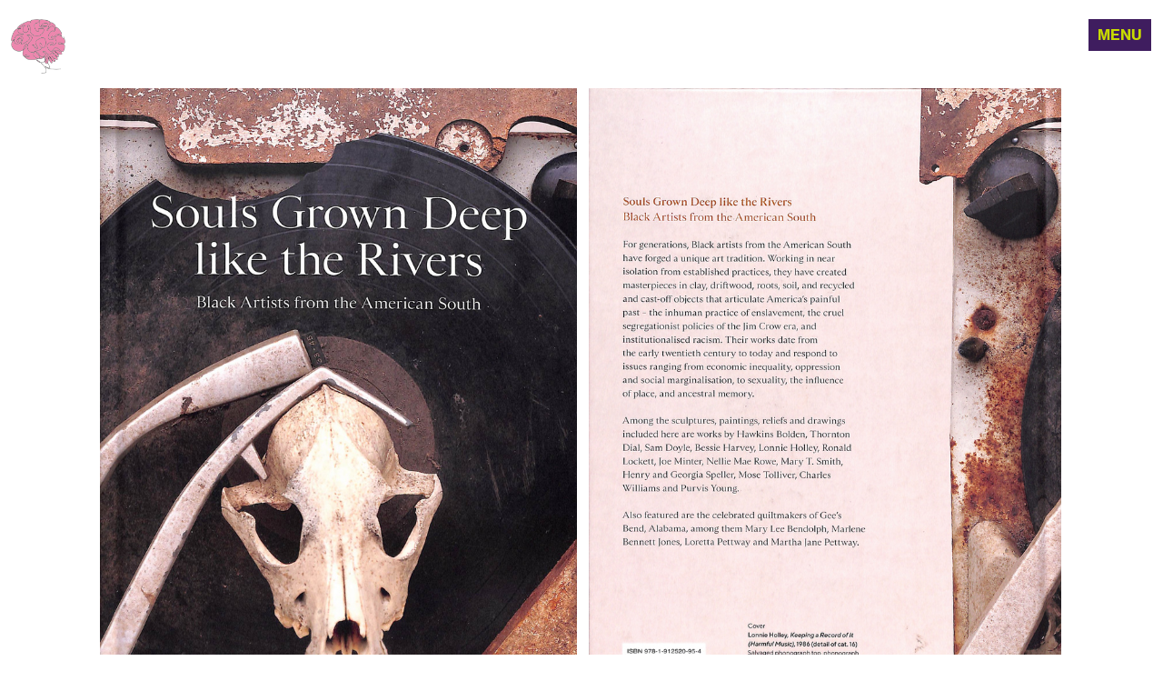

--- FILE ---
content_type: text/html; charset=UTF-8
request_url: https://thereadingroomhtx.org/Souls-Grown-Deep-like-the-Rivers-Black-Artists-from-the-American-South
body_size: 30398
content:
<!DOCTYPE html>
<!-- 

        Running on cargo.site

-->
<html lang="en" data-predefined-style="true" data-css-presets="true" data-css-preset data-typography-preset>
	<head>
<script>
				var __cargo_context__ = 'live';
				var __cargo_js_ver__ = 'c=3521555348';
				var __cargo_maint__ = false;
				
				
			</script>
					<meta http-equiv="X-UA-Compatible" content="IE=edge,chrome=1">
		<meta http-equiv="Content-Type" content="text/html; charset=utf-8">
		<meta name="viewport" content="initial-scale=1.0, maximum-scale=1.0, user-scalable=no">
		
			<meta name="robots" content="index,follow">
		<title>Souls Grown Deep like the Rivers: Black Artists from the American South  — The Reading Room HTX</title>
		<meta name="description" content="Souls Grown Deep like the Rivers: Black Artists from the American South Author: Raina Lampkins-Fielder Publisher: Royal Academy of Arts...">
				<meta name="twitter:card" content="summary_large_image">
		<meta name="twitter:title" content="Souls Grown Deep like the Rivers: Black Artists from the American South  — The Reading Room HTX">
		<meta name="twitter:description" content="Souls Grown Deep like the Rivers: Black Artists from the American South Author: Raina Lampkins-Fielder Publisher: Royal Academy of Arts...">
		<meta name="twitter:image" content="https://freight.cargo.site/w/1200/i/2e9820f048e0a05f60585e2c5b662762d363d4c8427d8872de05bcd7420bc889/Souls-Grown-Deep-like.jpg">
		<meta property="og:locale" content="en_US">
		<meta property="og:title" content="Souls Grown Deep like the Rivers: Black Artists from the American South  — The Reading Room HTX">
		<meta property="og:description" content="Souls Grown Deep like the Rivers: Black Artists from the American South Author: Raina Lampkins-Fielder Publisher: Royal Academy of Arts...">
		<meta property="og:url" content="https://thereadingroomhtx.org/Souls-Grown-Deep-like-the-Rivers-Black-Artists-from-the-American-South">
		<meta property="og:image" content="https://freight.cargo.site/w/1200/i/2e9820f048e0a05f60585e2c5b662762d363d4c8427d8872de05bcd7420bc889/Souls-Grown-Deep-like.jpg">
		<meta property="og:type" content="website">

		<link rel="preconnect" href="https://static.cargo.site" crossorigin>
		<link rel="preconnect" href="https://freight.cargo.site" crossorigin>
				<link rel="preconnect" href="https://type.cargo.site" crossorigin>

		<!--<link rel="preload" href="https://static.cargo.site/assets/social/IconFont-Regular-0.9.3.woff2" as="font" type="font/woff" crossorigin>-->

		<meta name="title" content="The Reading Room">
<meta name="description" content="The Reading Room is a Houston based, independent reference library for Black art and culture founded by Amarie Gipson.">

		<link href="https://freight.cargo.site/t/original/i/696eeb893254ed5276e12a361ef0d24416a3e48e59c1078c2a0e88ee4dd5a74e/grey-brain.ico" rel="shortcut icon">
		<link href="https://thereadingroomhtx.org/rss" rel="alternate" type="application/rss+xml" title="The Reading Room HTX feed">

		<link href="https://thereadingroomhtx.org/stylesheet?c=3521555348&1745989249" id="member_stylesheet" rel="stylesheet" type="text/css" />
<style id="">@font-face{font-family:Icons;src:url(https://static.cargo.site/assets/social/IconFont-Regular-0.9.3.woff2);unicode-range:U+E000-E15C,U+F0000,U+FE0E}@font-face{font-family:Icons;src:url(https://static.cargo.site/assets/social/IconFont-Regular-0.9.3.woff2);font-weight:240;unicode-range:U+E000-E15C,U+F0000,U+FE0E}@font-face{font-family:Icons;src:url(https://static.cargo.site/assets/social/IconFont-Regular-0.9.3.woff2);unicode-range:U+E000-E15C,U+F0000,U+FE0E;font-weight:400}@font-face{font-family:Icons;src:url(https://static.cargo.site/assets/social/IconFont-Regular-0.9.3.woff2);unicode-range:U+E000-E15C,U+F0000,U+FE0E;font-weight:600}@font-face{font-family:Icons;src:url(https://static.cargo.site/assets/social/IconFont-Regular-0.9.3.woff2);unicode-range:U+E000-E15C,U+F0000,U+FE0E;font-weight:800}@font-face{font-family:Icons;src:url(https://static.cargo.site/assets/social/IconFont-Regular-0.9.3.woff2);unicode-range:U+E000-E15C,U+F0000,U+FE0E;font-style:italic}@font-face{font-family:Icons;src:url(https://static.cargo.site/assets/social/IconFont-Regular-0.9.3.woff2);unicode-range:U+E000-E15C,U+F0000,U+FE0E;font-weight:200;font-style:italic}@font-face{font-family:Icons;src:url(https://static.cargo.site/assets/social/IconFont-Regular-0.9.3.woff2);unicode-range:U+E000-E15C,U+F0000,U+FE0E;font-weight:400;font-style:italic}@font-face{font-family:Icons;src:url(https://static.cargo.site/assets/social/IconFont-Regular-0.9.3.woff2);unicode-range:U+E000-E15C,U+F0000,U+FE0E;font-weight:600;font-style:italic}@font-face{font-family:Icons;src:url(https://static.cargo.site/assets/social/IconFont-Regular-0.9.3.woff2);unicode-range:U+E000-E15C,U+F0000,U+FE0E;font-weight:800;font-style:italic}body.iconfont-loading,body.iconfont-loading *{color:transparent!important}body{-moz-osx-font-smoothing:grayscale;-webkit-font-smoothing:antialiased;-webkit-text-size-adjust:none}body.no-scroll{overflow:hidden}/*!
 * Content
 */.page{word-wrap:break-word}:focus{outline:0}.pointer-events-none{pointer-events:none}.pointer-events-auto{pointer-events:auto}.pointer-events-none .page_content .audio-player,.pointer-events-none .page_content .shop_product,.pointer-events-none .page_content a,.pointer-events-none .page_content audio,.pointer-events-none .page_content button,.pointer-events-none .page_content details,.pointer-events-none .page_content iframe,.pointer-events-none .page_content img,.pointer-events-none .page_content input,.pointer-events-none .page_content video{pointer-events:auto}.pointer-events-none .page_content *>a,.pointer-events-none .page_content>a{position:relative}s *{text-transform:inherit}#toolset{position:fixed;bottom:10px;right:10px;z-index:8}.mobile #toolset,.template_site_inframe #toolset{display:none}#toolset a{display:block;height:24px;width:24px;margin:0;padding:0;text-decoration:none;background:rgba(0,0,0,.2)}#toolset a:hover{background:rgba(0,0,0,.8)}[data-adminview] #toolset a,[data-adminview] #toolset_admin a{background:rgba(0,0,0,.04);pointer-events:none;cursor:default}#toolset_admin a:active{background:rgba(0,0,0,.7)}#toolset_admin a svg>*{transform:scale(1.1) translate(0,-.5px);transform-origin:50% 50%}#toolset_admin a svg{pointer-events:none;width:100%!important;height:auto!important}#following-container{overflow:auto;-webkit-overflow-scrolling:touch}#following-container iframe{height:100%;width:100%;position:absolute;top:0;left:0;right:0;bottom:0}:root{--following-width:-400px;--following-animation-duration:450ms}@keyframes following-open{0%{transform:translateX(0)}100%{transform:translateX(var(--following-width))}}@keyframes following-open-inverse{0%{transform:translateX(0)}100%{transform:translateX(calc(-1 * var(--following-width)))}}@keyframes following-close{0%{transform:translateX(var(--following-width))}100%{transform:translateX(0)}}@keyframes following-close-inverse{0%{transform:translateX(calc(-1 * var(--following-width)))}100%{transform:translateX(0)}}body.animate-left{animation:following-open var(--following-animation-duration);animation-fill-mode:both;animation-timing-function:cubic-bezier(.24,1,.29,1)}#following-container.animate-left{animation:following-close-inverse var(--following-animation-duration);animation-fill-mode:both;animation-timing-function:cubic-bezier(.24,1,.29,1)}#following-container.animate-left #following-frame{animation:following-close var(--following-animation-duration);animation-fill-mode:both;animation-timing-function:cubic-bezier(.24,1,.29,1)}body.animate-right{animation:following-close var(--following-animation-duration);animation-fill-mode:both;animation-timing-function:cubic-bezier(.24,1,.29,1)}#following-container.animate-right{animation:following-open-inverse var(--following-animation-duration);animation-fill-mode:both;animation-timing-function:cubic-bezier(.24,1,.29,1)}#following-container.animate-right #following-frame{animation:following-open var(--following-animation-duration);animation-fill-mode:both;animation-timing-function:cubic-bezier(.24,1,.29,1)}.slick-slider{position:relative;display:block;-moz-box-sizing:border-box;box-sizing:border-box;-webkit-user-select:none;-moz-user-select:none;-ms-user-select:none;user-select:none;-webkit-touch-callout:none;-khtml-user-select:none;-ms-touch-action:pan-y;touch-action:pan-y;-webkit-tap-highlight-color:transparent}.slick-list{position:relative;display:block;overflow:hidden;margin:0;padding:0}.slick-list:focus{outline:0}.slick-list.dragging{cursor:pointer;cursor:hand}.slick-slider .slick-list,.slick-slider .slick-track{transform:translate3d(0,0,0);will-change:transform}.slick-track{position:relative;top:0;left:0;display:block}.slick-track:after,.slick-track:before{display:table;content:'';width:1px;height:1px;margin-top:-1px;margin-left:-1px}.slick-track:after{clear:both}.slick-loading .slick-track{visibility:hidden}.slick-slide{display:none;float:left;height:100%;min-height:1px}[dir=rtl] .slick-slide{float:right}.content .slick-slide img{display:inline-block}.content .slick-slide img:not(.image-zoom){cursor:pointer}.content .scrub .slick-list,.content .scrub .slick-slide img:not(.image-zoom){cursor:ew-resize}body.slideshow-scrub-dragging *{cursor:ew-resize!important}.content .slick-slide img:not([src]),.content .slick-slide img[src='']{width:100%;height:auto}.slick-slide.slick-loading img{display:none}.slick-slide.dragging img{pointer-events:none}.slick-initialized .slick-slide{display:block}.slick-loading .slick-slide{visibility:hidden}.slick-vertical .slick-slide{display:block;height:auto;border:1px solid transparent}.slick-arrow.slick-hidden{display:none}.slick-arrow{position:absolute;z-index:9;width:0;top:0;height:100%;cursor:pointer;will-change:opacity;-webkit-transition:opacity 333ms cubic-bezier(.4,0,.22,1);transition:opacity 333ms cubic-bezier(.4,0,.22,1)}.slick-arrow.hidden{opacity:0}.slick-arrow svg{position:absolute;width:36px;height:36px;top:0;left:0;right:0;bottom:0;margin:auto;transform:translate(.25px,.25px)}.slick-arrow svg.right-arrow{transform:translate(.25px,.25px) scaleX(-1)}.slick-arrow svg:active{opacity:.75}.slick-arrow svg .arrow-shape{fill:none!important;stroke:#fff;stroke-linecap:square}.slick-arrow svg .arrow-outline{fill:none!important;stroke-width:2.5px;stroke:rgba(0,0,0,.6);stroke-linecap:square}.slick-arrow.slick-next{right:0;text-align:right}.slick-next svg,.wallpaper-navigation .slick-next svg{margin-right:10px}.mobile .slick-next svg{margin-right:10px}.slick-arrow.slick-prev{text-align:left}.slick-prev svg,.wallpaper-navigation .slick-prev svg{margin-left:10px}.mobile .slick-prev svg{margin-left:10px}.loading_animation{display:none;vertical-align:middle;z-index:15;line-height:0;pointer-events:none;border-radius:100%}.loading_animation.hidden{display:none}.loading_animation.pulsing{opacity:0;display:inline-block;animation-delay:.1s;-webkit-animation-delay:.1s;-moz-animation-delay:.1s;animation-duration:12s;animation-iteration-count:infinite;animation:fade-pulse-in .5s ease-in-out;-moz-animation:fade-pulse-in .5s ease-in-out;-webkit-animation:fade-pulse-in .5s ease-in-out;-webkit-animation-fill-mode:forwards;-moz-animation-fill-mode:forwards;animation-fill-mode:forwards}.loading_animation.pulsing.no-delay{animation-delay:0s;-webkit-animation-delay:0s;-moz-animation-delay:0s}.loading_animation div{border-radius:100%}.loading_animation div svg{max-width:100%;height:auto}.loading_animation div,.loading_animation div svg{width:20px;height:20px}.loading_animation.full-width svg{width:100%;height:auto}.loading_animation.full-width.big svg{width:100px;height:100px}.loading_animation div svg>*{fill:#ccc}.loading_animation div{-webkit-animation:spin-loading 12s ease-out;-webkit-animation-iteration-count:infinite;-moz-animation:spin-loading 12s ease-out;-moz-animation-iteration-count:infinite;animation:spin-loading 12s ease-out;animation-iteration-count:infinite}.loading_animation.hidden{display:none}[data-backdrop] .loading_animation{position:absolute;top:15px;left:15px;z-index:99}.loading_animation.position-absolute.middle{top:calc(50% - 10px);left:calc(50% - 10px)}.loading_animation.position-absolute.topleft{top:0;left:0}.loading_animation.position-absolute.middleright{top:calc(50% - 10px);right:1rem}.loading_animation.position-absolute.middleleft{top:calc(50% - 10px);left:1rem}.loading_animation.gray div svg>*{fill:#999}.loading_animation.gray-dark div svg>*{fill:#666}.loading_animation.gray-darker div svg>*{fill:#555}.loading_animation.gray-light div svg>*{fill:#ccc}.loading_animation.white div svg>*{fill:rgba(255,255,255,.85)}.loading_animation.blue div svg>*{fill:#698fff}.loading_animation.inline{display:inline-block;margin-bottom:.5ex}.loading_animation.inline.left{margin-right:.5ex}@-webkit-keyframes fade-pulse-in{0%{opacity:0}50%{opacity:.5}100%{opacity:1}}@-moz-keyframes fade-pulse-in{0%{opacity:0}50%{opacity:.5}100%{opacity:1}}@keyframes fade-pulse-in{0%{opacity:0}50%{opacity:.5}100%{opacity:1}}@-webkit-keyframes pulsate{0%{opacity:1}50%{opacity:0}100%{opacity:1}}@-moz-keyframes pulsate{0%{opacity:1}50%{opacity:0}100%{opacity:1}}@keyframes pulsate{0%{opacity:1}50%{opacity:0}100%{opacity:1}}@-webkit-keyframes spin-loading{0%{transform:rotate(0)}9%{transform:rotate(1050deg)}18%{transform:rotate(-1090deg)}20%{transform:rotate(-1080deg)}23%{transform:rotate(-1080deg)}28%{transform:rotate(-1095deg)}29%{transform:rotate(-1065deg)}34%{transform:rotate(-1080deg)}35%{transform:rotate(-1050deg)}40%{transform:rotate(-1065deg)}41%{transform:rotate(-1035deg)}44%{transform:rotate(-1035deg)}47%{transform:rotate(-2160deg)}50%{transform:rotate(-2160deg)}56%{transform:rotate(45deg)}60%{transform:rotate(45deg)}80%{transform:rotate(6120deg)}100%{transform:rotate(0)}}@keyframes spin-loading{0%{transform:rotate(0)}9%{transform:rotate(1050deg)}18%{transform:rotate(-1090deg)}20%{transform:rotate(-1080deg)}23%{transform:rotate(-1080deg)}28%{transform:rotate(-1095deg)}29%{transform:rotate(-1065deg)}34%{transform:rotate(-1080deg)}35%{transform:rotate(-1050deg)}40%{transform:rotate(-1065deg)}41%{transform:rotate(-1035deg)}44%{transform:rotate(-1035deg)}47%{transform:rotate(-2160deg)}50%{transform:rotate(-2160deg)}56%{transform:rotate(45deg)}60%{transform:rotate(45deg)}80%{transform:rotate(6120deg)}100%{transform:rotate(0)}}[grid-row]{align-items:flex-start;box-sizing:border-box;display:-webkit-box;display:-webkit-flex;display:-ms-flexbox;display:flex;-webkit-flex-wrap:wrap;-ms-flex-wrap:wrap;flex-wrap:wrap}[grid-col]{box-sizing:border-box}[grid-row] [grid-col].empty:after{content:"\0000A0";cursor:text}body.mobile[data-adminview=content-editproject] [grid-row] [grid-col].empty:after{display:none}[grid-col=auto]{-webkit-box-flex:1;-webkit-flex:1;-ms-flex:1;flex:1}[grid-col=x12]{width:100%}[grid-col=x11]{width:50%}[grid-col=x10]{width:33.33%}[grid-col=x9]{width:25%}[grid-col=x8]{width:20%}[grid-col=x7]{width:16.666666667%}[grid-col=x6]{width:14.285714286%}[grid-col=x5]{width:12.5%}[grid-col=x4]{width:11.111111111%}[grid-col=x3]{width:10%}[grid-col=x2]{width:9.090909091%}[grid-col=x1]{width:8.333333333%}[grid-col="1"]{width:8.33333%}[grid-col="2"]{width:16.66667%}[grid-col="3"]{width:25%}[grid-col="4"]{width:33.33333%}[grid-col="5"]{width:41.66667%}[grid-col="6"]{width:50%}[grid-col="7"]{width:58.33333%}[grid-col="8"]{width:66.66667%}[grid-col="9"]{width:75%}[grid-col="10"]{width:83.33333%}[grid-col="11"]{width:91.66667%}[grid-col="12"]{width:100%}body.mobile [grid-responsive] [grid-col]{width:100%;-webkit-box-flex:none;-webkit-flex:none;-ms-flex:none;flex:none}[data-ce-host=true][contenteditable=true] [grid-pad]{pointer-events:none}[data-ce-host=true][contenteditable=true] [grid-pad]>*{pointer-events:auto}[grid-pad="0"]{padding:0}[grid-pad="0.25"]{padding:.125rem}[grid-pad="0.5"]{padding:.25rem}[grid-pad="0.75"]{padding:.375rem}[grid-pad="1"]{padding:.5rem}[grid-pad="1.25"]{padding:.625rem}[grid-pad="1.5"]{padding:.75rem}[grid-pad="1.75"]{padding:.875rem}[grid-pad="2"]{padding:1rem}[grid-pad="2.5"]{padding:1.25rem}[grid-pad="3"]{padding:1.5rem}[grid-pad="3.5"]{padding:1.75rem}[grid-pad="4"]{padding:2rem}[grid-pad="5"]{padding:2.5rem}[grid-pad="6"]{padding:3rem}[grid-pad="7"]{padding:3.5rem}[grid-pad="8"]{padding:4rem}[grid-pad="9"]{padding:4.5rem}[grid-pad="10"]{padding:5rem}[grid-gutter="0"]{margin:0}[grid-gutter="0.5"]{margin:-.25rem}[grid-gutter="1"]{margin:-.5rem}[grid-gutter="1.5"]{margin:-.75rem}[grid-gutter="2"]{margin:-1rem}[grid-gutter="2.5"]{margin:-1.25rem}[grid-gutter="3"]{margin:-1.5rem}[grid-gutter="3.5"]{margin:-1.75rem}[grid-gutter="4"]{margin:-2rem}[grid-gutter="5"]{margin:-2.5rem}[grid-gutter="6"]{margin:-3rem}[grid-gutter="7"]{margin:-3.5rem}[grid-gutter="8"]{margin:-4rem}[grid-gutter="10"]{margin:-5rem}[grid-gutter="12"]{margin:-6rem}[grid-gutter="14"]{margin:-7rem}[grid-gutter="16"]{margin:-8rem}[grid-gutter="18"]{margin:-9rem}[grid-gutter="20"]{margin:-10rem}small{max-width:100%;text-decoration:inherit}img:not([src]),img[src='']{outline:1px solid rgba(177,177,177,.4);outline-offset:-1px;content:url([data-uri])}img.image-zoom{cursor:-webkit-zoom-in;cursor:-moz-zoom-in;cursor:zoom-in}#imprimatur{color:#333;font-size:10px;font-family:-apple-system,BlinkMacSystemFont,"Segoe UI",Roboto,Oxygen,Ubuntu,Cantarell,"Open Sans","Helvetica Neue",sans-serif,"Sans Serif",Icons;/*!System*/position:fixed;opacity:.3;right:-28px;bottom:160px;transform:rotate(270deg);-ms-transform:rotate(270deg);-webkit-transform:rotate(270deg);z-index:8;text-transform:uppercase;color:#999;opacity:.5;padding-bottom:2px;text-decoration:none}.mobile #imprimatur{display:none}bodycopy cargo-link a{font-family:-apple-system,BlinkMacSystemFont,"Segoe UI",Roboto,Oxygen,Ubuntu,Cantarell,"Open Sans","Helvetica Neue",sans-serif,"Sans Serif",Icons;/*!System*/font-size:12px;font-style:normal;font-weight:400;transform:rotate(270deg);text-decoration:none;position:fixed!important;right:-27px;bottom:100px;text-decoration:none;letter-spacing:normal;background:0 0;border:0;border-bottom:0;outline:0}/*! PhotoSwipe Default UI CSS by Dmitry Semenov | photoswipe.com | MIT license */.pswp--has_mouse .pswp__button--arrow--left,.pswp--has_mouse .pswp__button--arrow--right,.pswp__ui{visibility:visible}.pswp--minimal--dark .pswp__top-bar,.pswp__button{background:0 0}.pswp,.pswp__bg,.pswp__container,.pswp__img--placeholder,.pswp__zoom-wrap,.quick-view-navigation{-webkit-backface-visibility:hidden}.pswp__button{cursor:pointer;opacity:1;-webkit-appearance:none;transition:opacity .2s;-webkit-box-shadow:none;box-shadow:none}.pswp__button-close>svg{top:10px;right:10px;margin-left:auto}.pswp--touch .quick-view-navigation{display:none}.pswp__ui{-webkit-font-smoothing:auto;opacity:1;z-index:1550}.quick-view-navigation{will-change:opacity;-webkit-transition:opacity 333ms cubic-bezier(.4,0,.22,1);transition:opacity 333ms cubic-bezier(.4,0,.22,1)}.quick-view-navigation .pswp__group .pswp__button{pointer-events:auto}.pswp__button>svg{position:absolute;width:36px;height:36px}.quick-view-navigation .pswp__group:active svg{opacity:.75}.pswp__button svg .shape-shape{fill:#fff}.pswp__button svg .shape-outline{fill:#000}.pswp__button-prev>svg{top:0;bottom:0;left:10px;margin:auto}.pswp__button-next>svg{top:0;bottom:0;right:10px;margin:auto}.quick-view-navigation .pswp__group .pswp__button-prev{position:absolute;left:0;top:0;width:0;height:100%}.quick-view-navigation .pswp__group .pswp__button-next{position:absolute;right:0;top:0;width:0;height:100%}.quick-view-navigation .close-button,.quick-view-navigation .left-arrow,.quick-view-navigation .right-arrow{transform:translate(.25px,.25px)}.quick-view-navigation .right-arrow{transform:translate(.25px,.25px) scaleX(-1)}.pswp__button svg .shape-outline{fill:transparent!important;stroke:#000;stroke-width:2.5px;stroke-linecap:square}.pswp__button svg .shape-shape{fill:transparent!important;stroke:#fff;stroke-width:1.5px;stroke-linecap:square}.pswp__bg,.pswp__scroll-wrap,.pswp__zoom-wrap{width:100%;position:absolute}.quick-view-navigation .pswp__group .pswp__button-close{margin:0}.pswp__container,.pswp__item,.pswp__zoom-wrap{right:0;bottom:0;top:0;position:absolute;left:0}.pswp__ui--hidden .pswp__button{opacity:.001}.pswp__ui--hidden .pswp__button,.pswp__ui--hidden .pswp__button *{pointer-events:none}.pswp .pswp__ui.pswp__ui--displaynone{display:none}.pswp__element--disabled{display:none!important}/*! PhotoSwipe main CSS by Dmitry Semenov | photoswipe.com | MIT license */.pswp{position:fixed;display:none;height:100%;width:100%;top:0;left:0;right:0;bottom:0;margin:auto;-ms-touch-action:none;touch-action:none;z-index:9999999;-webkit-text-size-adjust:100%;line-height:initial;letter-spacing:initial;outline:0}.pswp img{max-width:none}.pswp--zoom-disabled .pswp__img{cursor:default!important}.pswp--animate_opacity{opacity:.001;will-change:opacity;-webkit-transition:opacity 333ms cubic-bezier(.4,0,.22,1);transition:opacity 333ms cubic-bezier(.4,0,.22,1)}.pswp--open{display:block}.pswp--zoom-allowed .pswp__img{cursor:-webkit-zoom-in;cursor:-moz-zoom-in;cursor:zoom-in}.pswp--zoomed-in .pswp__img{cursor:-webkit-grab;cursor:-moz-grab;cursor:grab}.pswp--dragging .pswp__img{cursor:-webkit-grabbing;cursor:-moz-grabbing;cursor:grabbing}.pswp__bg{left:0;top:0;height:100%;opacity:0;transform:translateZ(0);will-change:opacity}.pswp__scroll-wrap{left:0;top:0;height:100%}.pswp__container,.pswp__zoom-wrap{-ms-touch-action:none;touch-action:none}.pswp__container,.pswp__img{-webkit-user-select:none;-moz-user-select:none;-ms-user-select:none;user-select:none;-webkit-tap-highlight-color:transparent;-webkit-touch-callout:none}.pswp__zoom-wrap{-webkit-transform-origin:left top;-ms-transform-origin:left top;transform-origin:left top;-webkit-transition:-webkit-transform 222ms cubic-bezier(.4,0,.22,1);transition:transform 222ms cubic-bezier(.4,0,.22,1)}.pswp__bg{-webkit-transition:opacity 222ms cubic-bezier(.4,0,.22,1);transition:opacity 222ms cubic-bezier(.4,0,.22,1)}.pswp--animated-in .pswp__bg,.pswp--animated-in .pswp__zoom-wrap{-webkit-transition:none;transition:none}.pswp--hide-overflow .pswp__scroll-wrap,.pswp--hide-overflow.pswp{overflow:hidden}.pswp__img{position:absolute;width:auto;height:auto;top:0;left:0}.pswp__img--placeholder--blank{background:#222}.pswp--ie .pswp__img{width:100%!important;height:auto!important;left:0;top:0}.pswp__ui--idle{opacity:0}.pswp__error-msg{position:absolute;left:0;top:50%;width:100%;text-align:center;font-size:14px;line-height:16px;margin-top:-8px;color:#ccc}.pswp__error-msg a{color:#ccc;text-decoration:underline}.pswp__error-msg{font-family:-apple-system,BlinkMacSystemFont,"Segoe UI",Roboto,Oxygen,Ubuntu,Cantarell,"Open Sans","Helvetica Neue",sans-serif}.quick-view.mouse-down .iframe-item{pointer-events:none!important}.quick-view-caption-positioner{pointer-events:none;width:100%;height:100%}.quick-view-caption-wrapper{margin:auto;position:absolute;bottom:0;left:0;right:0}.quick-view-horizontal-align-left .quick-view-caption-wrapper{margin-left:0}.quick-view-horizontal-align-right .quick-view-caption-wrapper{margin-right:0}[data-quick-view-caption]{transition:.1s opacity ease-in-out;position:absolute;bottom:0;left:0;right:0}.quick-view-horizontal-align-left [data-quick-view-caption]{text-align:left}.quick-view-horizontal-align-right [data-quick-view-caption]{text-align:right}.quick-view-caption{transition:.1s opacity ease-in-out}.quick-view-caption>*{display:inline-block}.quick-view-caption *{pointer-events:auto}.quick-view-caption.hidden{opacity:0}.shop_product .dropdown_wrapper{flex:0 0 100%;position:relative}.shop_product select{appearance:none;-moz-appearance:none;-webkit-appearance:none;outline:0;-webkit-font-smoothing:antialiased;-moz-osx-font-smoothing:grayscale;cursor:pointer;border-radius:0;white-space:nowrap;overflow:hidden!important;text-overflow:ellipsis}.shop_product select.dropdown::-ms-expand{display:none}.shop_product a{cursor:pointer;border-bottom:none;text-decoration:none}.shop_product a.out-of-stock{pointer-events:none}body.audio-player-dragging *{cursor:ew-resize!important}.audio-player{display:inline-flex;flex:1 0 calc(100% - 2px);width:calc(100% - 2px)}.audio-player .button{height:100%;flex:0 0 3.3rem;display:flex}.audio-player .separator{left:3.3rem;height:100%}.audio-player .buffer{width:0%;height:100%;transition:left .3s linear,width .3s linear}.audio-player.seeking .buffer{transition:left 0s,width 0s}.audio-player.seeking{user-select:none;-webkit-user-select:none;cursor:ew-resize}.audio-player.seeking *{user-select:none;-webkit-user-select:none;cursor:ew-resize}.audio-player .bar{overflow:hidden;display:flex;justify-content:space-between;align-content:center;flex-grow:1}.audio-player .progress{width:0%;height:100%;transition:width .3s linear}.audio-player.seeking .progress{transition:width 0s}.audio-player .pause,.audio-player .play{cursor:pointer;height:100%}.audio-player .note-icon{margin:auto 0;order:2;flex:0 1 auto}.audio-player .title{white-space:nowrap;overflow:hidden;text-overflow:ellipsis;pointer-events:none;user-select:none;padding:.5rem 0 .5rem 1rem;margin:auto auto auto 0;flex:0 3 auto;min-width:0;width:100%}.audio-player .total-time{flex:0 1 auto;margin:auto 0}.audio-player .current-time,.audio-player .play-text{flex:0 1 auto;margin:auto 0}.audio-player .stream-anim{user-select:none;margin:auto auto auto 0}.audio-player .stream-anim span{display:inline-block}.audio-player .buffer,.audio-player .current-time,.audio-player .note-svg,.audio-player .play-text,.audio-player .separator,.audio-player .total-time{user-select:none;pointer-events:none}.audio-player .buffer,.audio-player .play-text,.audio-player .progress{position:absolute}.audio-player,.audio-player .bar,.audio-player .button,.audio-player .current-time,.audio-player .note-icon,.audio-player .pause,.audio-player .play,.audio-player .total-time{position:relative}body.mobile .audio-player,body.mobile .audio-player *{-webkit-touch-callout:none}#standalone-admin-frame{border:0;width:400px;position:absolute;right:0;top:0;height:100vh;z-index:99}body[standalone-admin=true] #standalone-admin-frame{transform:translate(0,0)}body[standalone-admin=true] .main_container{width:calc(100% - 400px)}body[standalone-admin=false] #standalone-admin-frame{transform:translate(100%,0)}body[standalone-admin=false] .main_container{width:100%}.toggle_standaloneAdmin{position:fixed;top:0;right:400px;height:40px;width:40px;z-index:999;cursor:pointer;background-color:rgba(0,0,0,.4)}.toggle_standaloneAdmin:active{opacity:.7}body[standalone-admin=false] .toggle_standaloneAdmin{right:0}.toggle_standaloneAdmin *{color:#fff;fill:#fff}.toggle_standaloneAdmin svg{padding:6px;width:100%;height:100%;opacity:.85}body[standalone-admin=false] .toggle_standaloneAdmin #close,body[standalone-admin=true] .toggle_standaloneAdmin #backdropsettings{display:none}.toggle_standaloneAdmin>div{width:100%;height:100%}#admin_toggle_button{position:fixed;top:50%;transform:translate(0,-50%);right:400px;height:36px;width:12px;z-index:999;cursor:pointer;background-color:rgba(0,0,0,.09);padding-left:2px;margin-right:5px}#admin_toggle_button .bar{content:'';background:rgba(0,0,0,.09);position:fixed;width:5px;bottom:0;top:0;z-index:10}#admin_toggle_button:active{background:rgba(0,0,0,.065)}#admin_toggle_button *{color:#fff;fill:#fff}#admin_toggle_button svg{padding:0;width:16px;height:36px;margin-left:1px;opacity:1}#admin_toggle_button svg *{fill:#fff;opacity:1}#admin_toggle_button[data-state=closed] .toggle_admin_close{display:none}#admin_toggle_button[data-state=closed],#admin_toggle_button[data-state=closed] .toggle_admin_open{width:20px;cursor:pointer;margin:0}#admin_toggle_button[data-state=closed] svg{margin-left:2px}#admin_toggle_button[data-state=open] .toggle_admin_open{display:none}select,select *{text-rendering:auto!important}b b{font-weight:inherit}*{-webkit-box-sizing:border-box;-moz-box-sizing:border-box;box-sizing:border-box}customhtml>*{position:relative;z-index:10}body,html{min-height:100vh;margin:0;padding:0}html{touch-action:manipulation;position:relative;background-color:#fff}.main_container{min-height:100vh;width:100%;overflow:hidden}.container{display:-webkit-box;display:-webkit-flex;display:-moz-box;display:-ms-flexbox;display:flex;-webkit-flex-wrap:wrap;-moz-flex-wrap:wrap;-ms-flex-wrap:wrap;flex-wrap:wrap;max-width:100%;width:100%;overflow:visible}.container{align-items:flex-start;-webkit-align-items:flex-start}.page{z-index:2}.page ul li>text-limit{display:block}.content,.content_container,.pinned{-webkit-flex:1 0 auto;-moz-flex:1 0 auto;-ms-flex:1 0 auto;flex:1 0 auto;max-width:100%}.content_container{width:100%}.content_container.full_height{min-height:100vh}.page_background{position:absolute;top:0;left:0;width:100%;height:100%}.page_container{position:relative;overflow:visible;width:100%}.backdrop{position:absolute;top:0;z-index:1;width:100%;height:100%;max-height:100vh}.backdrop>div{position:absolute;top:0;left:0;width:100%;height:100%;-webkit-backface-visibility:hidden;backface-visibility:hidden;transform:translate3d(0,0,0);contain:strict}[data-backdrop].backdrop>div[data-overflowing]{max-height:100vh;position:absolute;top:0;left:0}body.mobile [split-responsive]{display:flex;flex-direction:column}body.mobile [split-responsive] .container{width:100%;order:2}body.mobile [split-responsive] .backdrop{position:relative;height:50vh;width:100%;order:1}body.mobile [split-responsive] [data-auxiliary].backdrop{position:absolute;height:50vh;width:100%;order:1}.page{position:relative;z-index:2}img[data-align=left]{float:left}img[data-align=right]{float:right}[data-rotation]{transform-origin:center center}.content .page_content:not([contenteditable=true]) [data-draggable]{pointer-events:auto!important;backface-visibility:hidden}.preserve-3d{-moz-transform-style:preserve-3d;transform-style:preserve-3d}.content .page_content:not([contenteditable=true]) [data-draggable] iframe{pointer-events:none!important}.dragging-active iframe{pointer-events:none!important}.content .page_content:not([contenteditable=true]) [data-draggable]:active{opacity:1}.content .scroll-transition-fade{transition:transform 1s ease-in-out,opacity .8s ease-in-out}.content .scroll-transition-fade.below-viewport{opacity:0;transform:translateY(40px)}.mobile.full_width .page_container:not([split-layout]) .container_width{width:100%}[data-view=pinned_bottom] .bottom_pin_invisibility{visibility:hidden}.pinned{position:relative;width:100%}.pinned .page_container.accommodate:not(.fixed):not(.overlay){z-index:2}.pinned .page_container.overlay{position:absolute;z-index:4}.pinned .page_container.overlay.fixed{position:fixed}.pinned .page_container.overlay.fixed .page{max-height:100vh;-webkit-overflow-scrolling:touch}.pinned .page_container.overlay.fixed .page.allow-scroll{overflow-y:auto;overflow-x:hidden}.pinned .page_container.overlay.fixed .page.allow-scroll{align-items:flex-start;-webkit-align-items:flex-start}.pinned .page_container .page.allow-scroll::-webkit-scrollbar{width:0;background:0 0;display:none}.pinned.pinned_top .page_container.overlay{left:0;top:0}.pinned.pinned_bottom .page_container.overlay{left:0;bottom:0}div[data-container=set]:empty{margin-top:1px}.thumbnails{position:relative;z-index:1}[thumbnails=grid]{align-items:baseline}[thumbnails=justify] .thumbnail{box-sizing:content-box}[thumbnails][data-padding-zero] .thumbnail{margin-bottom:-1px}[thumbnails=montessori] .thumbnail{pointer-events:auto;position:absolute}[thumbnails] .thumbnail>a{display:block;text-decoration:none}[thumbnails=montessori]{height:0}[thumbnails][data-resizing],[thumbnails][data-resizing] *{cursor:nwse-resize}[thumbnails] .thumbnail .resize-handle{cursor:nwse-resize;width:26px;height:26px;padding:5px;position:absolute;opacity:.75;right:-1px;bottom:-1px;z-index:100}[thumbnails][data-resizing] .resize-handle{display:none}[thumbnails] .thumbnail .resize-handle svg{position:absolute;top:0;left:0}[thumbnails] .thumbnail .resize-handle:hover{opacity:1}[data-can-move].thumbnail .resize-handle svg .resize_path_outline{fill:#fff}[data-can-move].thumbnail .resize-handle svg .resize_path{fill:#000}[thumbnails=montessori] .thumbnail_sizer{height:0;width:100%;position:relative;padding-bottom:100%;pointer-events:none}[thumbnails] .thumbnail img{display:block;min-height:3px;margin-bottom:0}[thumbnails] .thumbnail img:not([src]),img[src=""]{margin:0!important;width:100%;min-height:3px;height:100%!important;position:absolute}[aspect-ratio="1x1"].thumb_image{height:0;padding-bottom:100%;overflow:hidden}[aspect-ratio="4x3"].thumb_image{height:0;padding-bottom:75%;overflow:hidden}[aspect-ratio="16x9"].thumb_image{height:0;padding-bottom:56.25%;overflow:hidden}[thumbnails] .thumb_image{width:100%;position:relative}[thumbnails][thumbnail-vertical-align=top]{align-items:flex-start}[thumbnails][thumbnail-vertical-align=middle]{align-items:center}[thumbnails][thumbnail-vertical-align=bottom]{align-items:baseline}[thumbnails][thumbnail-horizontal-align=left]{justify-content:flex-start}[thumbnails][thumbnail-horizontal-align=middle]{justify-content:center}[thumbnails][thumbnail-horizontal-align=right]{justify-content:flex-end}.thumb_image.default_image>svg{position:absolute;top:0;left:0;bottom:0;right:0;width:100%;height:100%}.thumb_image.default_image{outline:1px solid #ccc;outline-offset:-1px;position:relative}.mobile.full_width [data-view=Thumbnail] .thumbnails_width{width:100%}.content [data-draggable] a:active,.content [data-draggable] img:active{opacity:initial}.content .draggable-dragging{opacity:initial}[data-draggable].draggable_visible{visibility:visible}[data-draggable].draggable_hidden{visibility:hidden}.gallery_card [data-draggable],.marquee [data-draggable]{visibility:inherit}[data-draggable]{visibility:visible;background-color:rgba(0,0,0,.003)}#site_menu_panel_container .image-gallery:not(.initialized){height:0;padding-bottom:100%;min-height:initial}.image-gallery:not(.initialized){min-height:100vh;visibility:hidden;width:100%}.image-gallery .gallery_card img{display:block;width:100%;height:auto}.image-gallery .gallery_card{transform-origin:center}.image-gallery .gallery_card.dragging{opacity:.1;transform:initial!important}.image-gallery:not([image-gallery=slideshow]) .gallery_card iframe:only-child,.image-gallery:not([image-gallery=slideshow]) .gallery_card video:only-child{width:100%;height:100%;top:0;left:0;position:absolute}.image-gallery[image-gallery=slideshow] .gallery_card video[muted][autoplay]:not([controls]),.image-gallery[image-gallery=slideshow] .gallery_card video[muted][data-autoplay]:not([controls]){pointer-events:none}.image-gallery [image-gallery-pad="0"] video:only-child{object-fit:cover;height:calc(100% + 1px)}div.image-gallery>a,div.image-gallery>iframe,div.image-gallery>img,div.image-gallery>video{display:none}[image-gallery-row]{align-items:flex-start;box-sizing:border-box;display:-webkit-box;display:-webkit-flex;display:-ms-flexbox;display:flex;-webkit-flex-wrap:wrap;-ms-flex-wrap:wrap;flex-wrap:wrap}.image-gallery .gallery_card_image{width:100%;position:relative}[data-predefined-style=true] .image-gallery a.gallery_card{display:block;border:none}[image-gallery-col]{box-sizing:border-box}[image-gallery-col=x12]{width:100%}[image-gallery-col=x11]{width:50%}[image-gallery-col=x10]{width:33.33%}[image-gallery-col=x9]{width:25%}[image-gallery-col=x8]{width:20%}[image-gallery-col=x7]{width:16.666666667%}[image-gallery-col=x6]{width:14.285714286%}[image-gallery-col=x5]{width:12.5%}[image-gallery-col=x4]{width:11.111111111%}[image-gallery-col=x3]{width:10%}[image-gallery-col=x2]{width:9.090909091%}[image-gallery-col=x1]{width:8.333333333%}.content .page_content [image-gallery-pad].image-gallery{pointer-events:none}.content .page_content [image-gallery-pad].image-gallery .gallery_card_image>*,.content .page_content [image-gallery-pad].image-gallery .gallery_image_caption{pointer-events:auto}.content .page_content [image-gallery-pad="0"]{padding:0}.content .page_content [image-gallery-pad="0.25"]{padding:.125rem}.content .page_content [image-gallery-pad="0.5"]{padding:.25rem}.content .page_content [image-gallery-pad="0.75"]{padding:.375rem}.content .page_content [image-gallery-pad="1"]{padding:.5rem}.content .page_content [image-gallery-pad="1.25"]{padding:.625rem}.content .page_content [image-gallery-pad="1.5"]{padding:.75rem}.content .page_content [image-gallery-pad="1.75"]{padding:.875rem}.content .page_content [image-gallery-pad="2"]{padding:1rem}.content .page_content [image-gallery-pad="2.5"]{padding:1.25rem}.content .page_content [image-gallery-pad="3"]{padding:1.5rem}.content .page_content [image-gallery-pad="3.5"]{padding:1.75rem}.content .page_content [image-gallery-pad="4"]{padding:2rem}.content .page_content [image-gallery-pad="5"]{padding:2.5rem}.content .page_content [image-gallery-pad="6"]{padding:3rem}.content .page_content [image-gallery-pad="7"]{padding:3.5rem}.content .page_content [image-gallery-pad="8"]{padding:4rem}.content .page_content [image-gallery-pad="9"]{padding:4.5rem}.content .page_content [image-gallery-pad="10"]{padding:5rem}.content .page_content [image-gallery-gutter="0"]{margin:0}.content .page_content [image-gallery-gutter="0.5"]{margin:-.25rem}.content .page_content [image-gallery-gutter="1"]{margin:-.5rem}.content .page_content [image-gallery-gutter="1.5"]{margin:-.75rem}.content .page_content [image-gallery-gutter="2"]{margin:-1rem}.content .page_content [image-gallery-gutter="2.5"]{margin:-1.25rem}.content .page_content [image-gallery-gutter="3"]{margin:-1.5rem}.content .page_content [image-gallery-gutter="3.5"]{margin:-1.75rem}.content .page_content [image-gallery-gutter="4"]{margin:-2rem}.content .page_content [image-gallery-gutter="5"]{margin:-2.5rem}.content .page_content [image-gallery-gutter="6"]{margin:-3rem}.content .page_content [image-gallery-gutter="7"]{margin:-3.5rem}.content .page_content [image-gallery-gutter="8"]{margin:-4rem}.content .page_content [image-gallery-gutter="10"]{margin:-5rem}.content .page_content [image-gallery-gutter="12"]{margin:-6rem}.content .page_content [image-gallery-gutter="14"]{margin:-7rem}.content .page_content [image-gallery-gutter="16"]{margin:-8rem}.content .page_content [image-gallery-gutter="18"]{margin:-9rem}.content .page_content [image-gallery-gutter="20"]{margin:-10rem}[image-gallery=slideshow]:not(.initialized)>*{min-height:1px;opacity:0;min-width:100%}[image-gallery=slideshow][data-constrained-by=height] [image-gallery-vertical-align].slick-track{align-items:flex-start}[image-gallery=slideshow] img.image-zoom:active{opacity:initial}[image-gallery=slideshow].slick-initialized .gallery_card{pointer-events:none}[image-gallery=slideshow].slick-initialized .gallery_card.slick-current{pointer-events:auto}[image-gallery=slideshow] .gallery_card:not(.has_caption){line-height:0}.content .page_content [image-gallery=slideshow].image-gallery>*{pointer-events:auto}.content [image-gallery=slideshow].image-gallery.slick-initialized .gallery_card{overflow:hidden;margin:0;display:flex;flex-flow:row wrap;flex-shrink:0}.content [image-gallery=slideshow].image-gallery.slick-initialized .gallery_card.slick-current{overflow:visible}[image-gallery=slideshow] .gallery_image_caption{opacity:1;transition:opacity .3s;-webkit-transition:opacity .3s;width:100%;margin-left:auto;margin-right:auto;clear:both}[image-gallery-horizontal-align=left] .gallery_image_caption{text-align:left}[image-gallery-horizontal-align=middle] .gallery_image_caption{text-align:center}[image-gallery-horizontal-align=right] .gallery_image_caption{text-align:right}[image-gallery=slideshow][data-slideshow-in-transition] .gallery_image_caption{opacity:0;transition:opacity .3s;-webkit-transition:opacity .3s}[image-gallery=slideshow] .gallery_card_image{width:initial;margin:0;display:inline-block}[image-gallery=slideshow] .gallery_card img{margin:0;display:block}[image-gallery=slideshow][data-exploded]{align-items:flex-start;box-sizing:border-box;display:-webkit-box;display:-webkit-flex;display:-ms-flexbox;display:flex;-webkit-flex-wrap:wrap;-ms-flex-wrap:wrap;flex-wrap:wrap;justify-content:flex-start;align-content:flex-start}[image-gallery=slideshow][data-exploded] .gallery_card{padding:1rem;width:16.666%}[image-gallery=slideshow][data-exploded] .gallery_card_image{height:0;display:block;width:100%}[image-gallery=grid]{align-items:baseline}[image-gallery=grid] .gallery_card.has_caption .gallery_card_image{display:block}[image-gallery=grid] [image-gallery-pad="0"].gallery_card{margin-bottom:-1px}[image-gallery=grid] .gallery_card img{margin:0}[image-gallery=columns] .gallery_card img{margin:0}[image-gallery=justify]{align-items:flex-start}[image-gallery=justify] .gallery_card img{margin:0}[image-gallery=montessori][image-gallery-row]{display:block}[image-gallery=montessori] a.gallery_card,[image-gallery=montessori] div.gallery_card{position:absolute;pointer-events:auto}[image-gallery=montessori][data-can-move] .gallery_card,[image-gallery=montessori][data-can-move] .gallery_card .gallery_card_image,[image-gallery=montessori][data-can-move] .gallery_card .gallery_card_image>*{cursor:move}[image-gallery=montessori]{position:relative;height:0}[image-gallery=freeform] .gallery_card{position:relative}[image-gallery=freeform] [image-gallery-pad="0"].gallery_card{margin-bottom:-1px}[image-gallery-vertical-align]{display:flex;flex-flow:row wrap}[image-gallery-vertical-align].slick-track{display:flex;flex-flow:row nowrap}.image-gallery .slick-list{margin-bottom:-.3px}[image-gallery-vertical-align=top]{align-content:flex-start;align-items:flex-start}[image-gallery-vertical-align=middle]{align-items:center;align-content:center}[image-gallery-vertical-align=bottom]{align-content:flex-end;align-items:flex-end}[image-gallery-horizontal-align=left]{justify-content:flex-start}[image-gallery-horizontal-align=middle]{justify-content:center}[image-gallery-horizontal-align=right]{justify-content:flex-end}.image-gallery[data-resizing],.image-gallery[data-resizing] *{cursor:nwse-resize!important}.image-gallery .gallery_card .resize-handle,.image-gallery .gallery_card .resize-handle *{cursor:nwse-resize!important}.image-gallery .gallery_card .resize-handle{width:26px;height:26px;padding:5px;position:absolute;opacity:.75;right:-1px;bottom:-1px;z-index:10}.image-gallery[data-resizing] .resize-handle{display:none}.image-gallery .gallery_card .resize-handle svg{cursor:nwse-resize!important;position:absolute;top:0;left:0}.image-gallery .gallery_card .resize-handle:hover{opacity:1}[data-can-move].gallery_card .resize-handle svg .resize_path_outline{fill:#fff}[data-can-move].gallery_card .resize-handle svg .resize_path{fill:#000}[image-gallery=montessori] .thumbnail_sizer{height:0;width:100%;position:relative;padding-bottom:100%;pointer-events:none}#site_menu_button{display:block;text-decoration:none;pointer-events:auto;z-index:9;vertical-align:top;cursor:pointer;box-sizing:content-box;font-family:Icons}#site_menu_button.custom_icon{padding:0;line-height:0}#site_menu_button.custom_icon img{width:100%;height:auto}#site_menu_wrapper.disabled #site_menu_button{display:none}#site_menu_wrapper.mobile_only #site_menu_button{display:none}body.mobile #site_menu_wrapper.mobile_only:not(.disabled) #site_menu_button:not(.active){display:block}#site_menu_panel_container[data-type=cargo_menu] #site_menu_panel{display:block;position:fixed;top:0;right:0;bottom:0;left:0;z-index:10;cursor:default}.site_menu{pointer-events:auto;position:absolute;z-index:11;top:0;bottom:0;line-height:0;max-width:400px;min-width:300px;font-size:20px;text-align:left;background:rgba(20,20,20,.95);padding:20px 30px 90px 30px;overflow-y:auto;overflow-x:hidden;display:-webkit-box;display:-webkit-flex;display:-ms-flexbox;display:flex;-webkit-box-orient:vertical;-webkit-box-direction:normal;-webkit-flex-direction:column;-ms-flex-direction:column;flex-direction:column;-webkit-box-pack:start;-webkit-justify-content:flex-start;-ms-flex-pack:start;justify-content:flex-start}body.mobile #site_menu_wrapper .site_menu{-webkit-overflow-scrolling:touch;min-width:auto;max-width:100%;width:100%;padding:20px}#site_menu_wrapper[data-sitemenu-position=bottom-left] #site_menu,#site_menu_wrapper[data-sitemenu-position=top-left] #site_menu{left:0}#site_menu_wrapper[data-sitemenu-position=bottom-right] #site_menu,#site_menu_wrapper[data-sitemenu-position=top-right] #site_menu{right:0}#site_menu_wrapper[data-type=page] .site_menu{right:0;left:0;width:100%;padding:0;margin:0;background:0 0}.site_menu_wrapper.open .site_menu{display:block}.site_menu div{display:block}.site_menu a{text-decoration:none;display:inline-block;color:rgba(255,255,255,.75);max-width:100%;overflow:hidden;white-space:nowrap;text-overflow:ellipsis;line-height:1.4}.site_menu div a.active{color:rgba(255,255,255,.4)}.site_menu div.set-link>a{font-weight:700}.site_menu div.hidden{display:none}.site_menu .close{display:block;position:absolute;top:0;right:10px;font-size:60px;line-height:50px;font-weight:200;color:rgba(255,255,255,.4);cursor:pointer;user-select:none}#site_menu_panel_container .page_container{position:relative;overflow:hidden;background:0 0;z-index:2}#site_menu_panel_container .site_menu_page_wrapper{position:fixed;top:0;left:0;overflow-y:auto;-webkit-overflow-scrolling:touch;height:100%;width:100%;z-index:100}#site_menu_panel_container .site_menu_page_wrapper .backdrop{pointer-events:none}#site_menu_panel_container #site_menu_page_overlay{position:fixed;top:0;right:0;bottom:0;left:0;cursor:default;z-index:1}#shop_button{display:block;text-decoration:none;pointer-events:auto;z-index:9;vertical-align:top;cursor:pointer;box-sizing:content-box;font-family:Icons}#shop_button.custom_icon{padding:0;line-height:0}#shop_button.custom_icon img{width:100%;height:auto}#shop_button.disabled{display:none}.loading[data-loading]{display:none;position:fixed;bottom:8px;left:8px;z-index:100}.new_site_button_wrapper{font-size:1.8rem;font-weight:400;color:rgba(0,0,0,.85);font-family:-apple-system,BlinkMacSystemFont,'Segoe UI',Roboto,Oxygen,Ubuntu,Cantarell,'Open Sans','Helvetica Neue',sans-serif,'Sans Serif',Icons;font-style:normal;line-height:1.4;color:#fff;position:fixed;bottom:0;right:0;z-index:999}body.template_site #toolset{display:none!important}body.mobile .new_site_button{display:none}.new_site_button{display:flex;height:44px;cursor:pointer}.new_site_button .plus{width:44px;height:100%}.new_site_button .plus svg{width:100%;height:100%}.new_site_button .plus svg line{stroke:#000;stroke-width:2px}.new_site_button .plus:after,.new_site_button .plus:before{content:'';width:30px;height:2px}.new_site_button .text{background:#0fce83;display:none;padding:7.5px 15px 7.5px 15px;height:100%;font-size:20px;color:#222}.new_site_button:active{opacity:.8}.new_site_button.show_full .text{display:block}.new_site_button.show_full .plus{display:none}html:not(.admin-wrapper) .template_site #confirm_modal [data-progress] .progress-indicator:after{content:'Generating Site...';padding:7.5px 15px;right:-200px;color:#000}bodycopy svg.marker-overlay,bodycopy svg.marker-overlay *{transform-origin:0 0;-webkit-transform-origin:0 0;box-sizing:initial}bodycopy svg#svgroot{box-sizing:initial}bodycopy svg.marker-overlay{padding:inherit;position:absolute;left:0;top:0;width:100%;height:100%;min-height:1px;overflow:visible;pointer-events:none;z-index:999}bodycopy svg.marker-overlay *{pointer-events:initial}bodycopy svg.marker-overlay text{letter-spacing:initial}bodycopy svg.marker-overlay a{cursor:pointer}.marquee:not(.torn-down){overflow:hidden;width:100%;position:relative;padding-bottom:.25em;padding-top:.25em;margin-bottom:-.25em;margin-top:-.25em;contain:layout}.marquee .marquee_contents{will-change:transform;display:flex;flex-direction:column}.marquee[behavior][direction].torn-down{white-space:normal}.marquee[behavior=bounce] .marquee_contents{display:block;float:left;clear:both}.marquee[behavior=bounce] .marquee_inner{display:block}.marquee[behavior=bounce][direction=vertical] .marquee_contents{width:100%}.marquee[behavior=bounce][direction=diagonal] .marquee_inner:last-child,.marquee[behavior=bounce][direction=vertical] .marquee_inner:last-child{position:relative;visibility:hidden}.marquee[behavior=bounce][direction=horizontal],.marquee[behavior=scroll][direction=horizontal]{white-space:pre}.marquee[behavior=scroll][direction=horizontal] .marquee_contents{display:inline-flex;white-space:nowrap;min-width:100%}.marquee[behavior=scroll][direction=horizontal] .marquee_inner{min-width:100%}.marquee[behavior=scroll] .marquee_inner:first-child{will-change:transform;position:absolute;width:100%;top:0;left:0}.cycle{display:none}</style>
<script type="text/json" data-set="defaults" >{"current_offset":0,"current_page":1,"cargo_url":"thereadingroomhtx","is_domain":true,"is_mobile":false,"is_tablet":false,"is_phone":false,"api_path":"https:\/\/thereadingroomhtx.org\/_api","is_editor":false,"is_template":false,"is_direct_link":true,"direct_link_pid":35357232}</script>
<script type="text/json" data-set="DisplayOptions" >{"user_id":1726686,"pagination_count":24,"title_in_project":true,"disable_project_scroll":false,"learning_cargo_seen":true,"resource_url":null,"use_sets":null,"sets_are_clickable":null,"set_links_position":null,"sticky_pages":null,"total_projects":0,"slideshow_responsive":false,"slideshow_thumbnails_header":true,"layout_options":{"content_position":"left_cover","content_width":"100","content_margin":"5","main_margin":"1.6","text_alignment":"text_left","vertical_position":"vertical_top","bgcolor":"#fff","WebFontConfig":{"cargo":{"families":{"Neue Haas Grotesk":{"variants":["n4","i4","n5","i5","n7","i7"]},"Monument Grotesk Mono":{"variants":["n2","i2","n3","i3","n4","i4","n5","i5","n7","i7","n8","i8","n9","i9"]},"Diatype":{"variants":["n2","i2","n3","i3","n4","i4","n5","i5","n7","i7"]}}},"system":{"families":{"-apple-system":{"variants":["n4"]}}}},"links_orientation":"links_horizontal","viewport_size":"phone","mobile_zoom":"25","mobile_view":"desktop","mobile_padding":"-5","mobile_formatting":false,"width_unit":"rem","text_width":"66","is_feed":false,"limit_vertical_images":false,"image_zoom":true,"mobile_images_full_width":false,"responsive_columns":"1","responsive_thumbnails_padding":"0.7","enable_sitemenu":false,"sitemenu_mobileonly":false,"menu_position":"top-left","sitemenu_option":"cargo_menu","responsive_row_height":"75","advanced_padding_enabled":false,"main_margin_top":"1.6","main_margin_right":"1.6","main_margin_bottom":"1.6","main_margin_left":"1.6","mobile_pages_full_width":true,"scroll_transition":true,"image_full_zoom":false,"quick_view_height":"100","quick_view_width":"100","quick_view_alignment":"quick_view_center_center","advanced_quick_view_padding_enabled":false,"quick_view_padding":"2.5","quick_view_padding_top":"2.5","quick_view_padding_bottom":"2.5","quick_view_padding_left":"2.5","quick_view_padding_right":"2.5","quick_content_alignment":"quick_content_center_center","close_quick_view_on_scroll":true,"show_quick_view_ui":true,"quick_view_bgcolor":"rgba(255, 255, 255, 1)","quick_view_caption":false},"element_sort":{"no-group":[{"name":"Navigation","isActive":true},{"name":"Header Text","isActive":true},{"name":"Content","isActive":true},{"name":"Header Image","isActive":false}]},"site_menu_options":{"display_type":"page","enable":false,"mobile_only":true,"position":"top-right","single_page_id":null,"icon":"\ue132","show_homepage":true,"single_page_url":"Menu","custom_icon":false},"ecommerce_options":{"enable_ecommerce_button":false,"shop_button_position":"bottom-right","shop_icon":"\ue138","custom_icon":false,"shop_icon_text":"SHOPPING BAG &lt;(#)&gt;","icon":"","enable_geofencing":false,"enabled_countries":["AF","AX","AL","DZ","AS","AD","AO","AI","AQ","AG","AR","AM","AW","AU","AT","AZ","BS","BH","BD","BB","BY","BE","BZ","BJ","BM","BT","BO","BQ","BA","BW","BV","BR","IO","BN","BG","BF","BI","KH","CM","CA","CV","KY","CF","TD","CL","CN","CX","CC","CO","KM","CG","CD","CK","CR","CI","HR","CU","CW","CY","CZ","DK","DJ","DM","DO","EC","EG","SV","GQ","ER","EE","ET","FK","FO","FJ","FI","FR","GF","PF","TF","GA","GM","GE","DE","GH","GI","GR","GL","GD","GP","GU","GT","GG","GN","GW","GY","HT","HM","VA","HN","HK","HU","IS","IN","ID","IR","IQ","IE","IM","IL","IT","JM","JP","JE","JO","KZ","KE","KI","KP","KR","KW","KG","LA","LV","LB","LS","LR","LY","LI","LT","LU","MO","MK","MG","MW","MY","MV","ML","MT","MH","MQ","MR","MU","YT","MX","FM","MD","MC","MN","ME","MS","MA","MZ","MM","NA","NR","NP","NL","NC","NZ","NI","NE","NG","NU","NF","MP","NO","OM","PK","PW","PS","PA","PG","PY","PE","PH","PN","PL","PT","PR","QA","RE","RO","RU","RW","BL","SH","KN","LC","MF","PM","VC","WS","SM","ST","SA","SN","RS","SC","SL","SG","SX","SK","SI","SB","SO","ZA","GS","SS","ES","LK","SD","SR","SJ","SZ","SE","CH","SY","TW","TJ","TZ","TH","TL","TG","TK","TO","TT","TN","TR","TM","TC","TV","UG","UA","AE","GB","US","UM","UY","UZ","VU","VE","VN","VG","VI","WF","EH","YE","ZM","ZW"]}}</script>
<script type="text/json" data-set="Site" >{"id":"1726686","direct_link":"https:\/\/thereadingroomhtx.org","display_url":"thereadingroomhtx.org","site_url":"thereadingroomhtx","account_shop_id":null,"has_ecommerce":false,"has_shop":false,"ecommerce_key_public":null,"cargo_spark_button":false,"following_url":null,"website_title":"The Reading Room HTX","meta_tags":"","meta_description":"","meta_head":"<meta name=\"title\" content=\"The Reading Room\">\n<meta name=\"description\" content=\"The Reading Room is a Houston based, independent reference library for Black art and culture founded by Amarie Gipson.\">","homepage_id":"29893297","css_url":"https:\/\/thereadingroomhtx.org\/stylesheet","rss_url":"https:\/\/thereadingroomhtx.org\/rss","js_url":"\/_jsapps\/design\/design.js","favicon_url":"https:\/\/freight.cargo.site\/t\/original\/i\/696eeb893254ed5276e12a361ef0d24416a3e48e59c1078c2a0e88ee4dd5a74e\/grey-brain.ico","home_url":"https:\/\/cargo.site","auth_url":"https:\/\/cargo.site","profile_url":null,"profile_width":0,"profile_height":0,"social_image_url":"https:\/\/freight.cargo.site\/i\/e1a32ba30017c0962d1947b1ee500af2639477400c7da4e5ff6bf33c557eed14\/TRR-LOGO-GREEN-W-PURPLE-BG.png","social_width":720,"social_height":720,"social_description":"The Reading Room is a Houston based, independent reference library for Black art and culture founded by Amarie Gipson.","social_has_image":true,"social_has_description":true,"site_menu_icon":null,"site_menu_has_image":false,"custom_html":"<customhtml><div class=\"menu-overlay\" id=\"menu-overlay\">\n  <button onclick=\"exitMenu()\" class=\"close-button\" id=\"close-button\" style=\"background-color:#3f1d5f; color:#c8da00; border-color: #3f1d5f;\"> X<\/button>\n  <div class=\"menu-content\"> \n  <div class=\"main-menu\">\n    <a href=\"About\"\n       style=\"text-decoration:none; width:150px;\"\n       class=\"menu-link\">\n      ABOUT \n    <\/a>\n    <a href=\"Collection\"\n       style=\"text-decoration:none;width:150px;\"\n       class=\"menu-link\">\n      COLLECTION\n    <\/a>\n    <a href=\"Resources\"\n       style=\"text-decoration:none;width:150px;\"\n       class=\"menu-link\">\n      RESOURCES\n    <\/a>\n  <\/div>\n<div class=\"loc-info\">\n    <div style=\"display:flex; flex-direction:column;\">\n      <txt>The Reading Room is an independent reference library for Black art and culture in Houston, Texas.<\/txt>\n        <txt><\/txt>\n    \n    \n  <br \/>\n    <img class=\"menu-img\" src=\"https:\/\/freight.cargo.site\/t\/original\/i\/f936124efe3cc6482b90a2a688cc1e6c7a7fb78891b46c8c61da006043334f60\/IMG_0044.JPG\" \/>\n       <br \/>\n    \n    <div style=\"display:flex; flex-direction:column;\">\n      <txt><\/txt>\n      \n       <txt>The library is open weekly Wednesday to Sunday from 11 AM - 7 PM and currently located in Sanman Studios at 1111 Providence St. Houston, TX 77002. <\/txt>\n        <txt><\/txt>\n        <br \/>\n        <div style=\"display:flex; flex-direction:row; justify-content: space-between;\">\n          <txt style=\"\"><b><\/b><\/txt>\n            <a target=\"_blank\" href=\"https:\/\/www.instagram.com\/thereadingroom.htx\/\">\n                <svg xmlns=\"http:\/\/www.w3.org\/2000\/svg\" width=\"24\" height=\"24\" viewBox=\"0 0 24 24 \"style=\" fill: #3f1d5f;\"><path d=\"M12 2.163c3.204 0 3.584.012 4.85.07 3.252.148 4.771 1.691 4.919 4.919.058 1.265.069 1.645.069 4.849 0 3.205-.012 3.584-.069 4.849-.149 3.225-1.664 4.771-4.919 4.919-1.266.058-1.644.07-4.85.07-3.204 0-3.584-.012-4.849-.07-3.26-.149-4.771-1.699-4.919-4.92-.058-1.265-.07-1.644-.07-4.849 0-3.204.013-3.583.07-4.849.149-3.227 1.664-4.771 4.919-4.919 1.266-.057 1.645-.069 4.849-.069zm0-2.163c-3.259 0-3.667.014-4.947.072-4.358.2-6.78 2.618-6.98 6.98-.059 1.281-.073 1.689-.073 4.948 0 3.259.014 3.668.072 4.948.2 4.358 2.618 6.78 6.98 6.98 1.281.058 1.689.072 4.948.072 3.259 0 3.668-.014 4.948-.072 4.354-.2 6.782-2.618 6.979-6.98.059-1.28.073-1.689.073-4.948 0-3.259-.014-3.667-.072-4.947-.196-4.354-2.617-6.78-6.979-6.98-1.281-.059-1.69-.073-4.949-.073zm0 5.838c-3.403 0-6.162 2.759-6.162 6.162s2.759 6.163 6.162 6.163 6.162-2.759 6.162-6.163c0-3.403-2.759-6.162-6.162-6.162zm0 10.162c-2.209 0-4-1.79-4-4 0-2.209 1.791-4 4-4s4 1.791 4 4c0 2.21-1.791 4-4 4zm6.406-11.845c-.796 0-1.441.645-1.441 1.44s.645 1.44 1.441 1.44c.795 0 1.439-.645 1.439-1.44s-.644-1.44-1.439-1.44z\"\/><\/svg>\n            <\/a>\n        <\/div>\n    <\/div>\n\n<\/div>\n \n   \n\n<\/div>\n\n\n\n<script>\n\/\/menu functionality \n  \n  function showMenu() {\ndocument.getElementById('menu-overlay').style.display = \"block\";\ndocument.body.style.overflow = 'hidden'; \/\/disable scrolling\n\ndocument.addEventListener('click', handleOutsideClick);\n}\n  function exitMenu() {\n    console.log(\"close Button\");\ndocument.getElementById('menu-overlay').style.display = \"none\";\ndocument.body.style.overflow = 'auto'; \n\/\/ Enable scrolling\n\ndocument.removeEventListener('click', handleOutsideClick);\n}\n\n  \n<\/script>\n\n\n<script>\n  \nvar viewMenu = \"\";\nvar closeMenu = \"\"; \nvar gView = \"\";\nvar lView = \"\"; \nvar mybutton = \"\";\nvar topView = \"\";\n \n\/\/ Load dom data after the page has rendered\nwindow.onload = function () {\n  gView = document.getElementById(\"galleryV\");\nlView = document.getElementById(\"listV\");\nviewMenu = document.getElementById(\"menuOpen\");\ncloseMenu = document.getElementById(\"menuOpenBtn\");\nmybutton = document.getElementById(\"myBtn\");\ntopView = document.getElementById(\"filterTop\");\n}\n\n\/\/ Toggle mobile menu\n\nfunction menuToggle(elementId) {\n  console.log(\"Clicked\", document);\n  if (elementId === \"menuOpenBtn\") {\n    viewMenu.style.display = \"block\";\n  } else if (elementId === \"menuCloseBtn\") {\n    viewMenu.style.display = \"none\";\n  }\n}    \n\nfunction toggle(e) {\n  let btns = document.getElementsByClassName('toggle')\n  for(let i = 0; i < btns.length; i++) {\n    btns[i].classList.remove(\"active\")\n  }\n  e.target.classList.toggle(\"active\");\n}\n  \n<\/script>\n\n<!-- Google analytics -->\n\n<!-- Google tag (gtag.js) -->\n<script async=\"\" src=\"https:\/\/www.googletagmanager.com\/gtag\/js?id=G-G1HJ5KTWZH\"><\/script>\n<script>\n  window.dataLayer = window.dataLayer || [];\n  function gtag(){dataLayer.push(arguments);}\n  gtag('js', new Date());\n\n  gtag('config', 'G-G1HJ5KTWZH');\n<\/script>\n<!-- Google tag (gtag.js) -->\n<script async=\"\" src=\"https:\/\/www.googletagmanager.com\/gtag\/js?id=G-XQMEEZKG7G\"><\/script>\n<script>\n  window.dataLayer = window.dataLayer || [];\n  function gtag(){dataLayer.push(arguments);}\n  gtag('js', new Date());\n\n  gtag('config', 'G-XQMEEZKG7G');\n<\/script>\n\n\n<!-- END --><\/path><\/div><\/div><\/customhtml>","filter":null,"is_editor":false,"use_hi_res":false,"hiq":null,"progenitor_site":"z207","files":{"EuropaGrotesk-MedEx-body.otf":"https:\/\/files.cargocollective.com\/c1726686\/EuropaGrotesk-MedEx-body.otf?1738198203","EuropaGroSH-BolExt-header.ttf":"https:\/\/files.cargocollective.com\/c1726686\/EuropaGroSH-BolExt-header.ttf?1738198203","Reading-Room-Houston--30--horizontal--v2.mp4":"https:\/\/files.cargocollective.com\/c1726686\/Reading-Room-Houston--30--horizontal--v2.mp4?1709323910","TRR_GRAPHICS-2023--Feed---5-.png":"https:\/\/files.cargocollective.com\/c1726686\/TRR_GRAPHICS-2023--Feed---5-.png?1708452893","bulb-brain-color-4.cur":"https:\/\/files.cargocollective.com\/c1726686\/bulb-brain-color-4.cur?1675465440","MixcoatlMono.woff":"https:\/\/files.cargocollective.com\/c1726686\/MixcoatlMono.woff?1674693826","MixcoatlMono.woff2":"https:\/\/files.cargocollective.com\/c1726686\/MixcoatlMono.woff2?1674693826"},"resource_url":"thereadingroomhtx.org\/_api\/v0\/site\/1726686"}</script>
<script type="text/json" data-set="ScaffoldingData" >{"id":0,"title":"The Reading Room HTX","project_url":0,"set_id":0,"is_homepage":false,"pin":false,"is_set":true,"in_nav":false,"stack":false,"sort":0,"index":0,"page_count":9,"pin_position":null,"thumbnail_options":null,"pages":[{"id":35734856,"site_id":1726686,"project_url":"Header","direct_link":"https:\/\/thereadingroomhtx.org\/Header","type":"page","title":"Header","title_no_html":"Header","tags":"","display":false,"pin":true,"pin_options":{"position":"top","overlay":true,"fixed":true,"accommodate":true},"in_nav":false,"is_homepage":false,"backdrop_enabled":false,"is_set":false,"stack":false,"excerpt":"MENU","content":"<div class=\"trr-nav\" style=\"display: flex; justify-content:space-between;\"> \n    <div><a href=\"The-Reading-Room-Home\" style=\"color: #3f1d5f; text-decoration: none;\" class=\"trr-title image-link\" rel=\"history\">\n    <img style=\"height: 60px; width: 60px;\" src=\"https:\/\/freight.cargo.site\/t\/original\/i\/a33b8ea9d17de15c30d2570f8338fbb48a68d7a987bb6fc75c0023c19bf2bdce\/grey-brain-cropped.png\"><\/a><\/div>\n    <div style=\"text-align: right; display: flex; flex-direction: row; \" class=\"trr-menu\">\n    <button type=\"button\" class=\"trr-menu-btn\" name=\"trr-menu\" onclick=\"showMenu()\">\n     MENU\n    <\/button>\n    <\/div>\n<\/div>\n\n<!-- <span>\ue0f7\ufe0e<\/span> -->","content_no_html":" \n    \n    \n    \n    \n     MENU\n    \n    \n\n\n","content_partial_html":" \n    <a href=\"The-Reading-Room-Home\" style=\"color: #3f1d5f; text-decoration: none;\" class=\"trr-title image-link\" rel=\"history\">\n    <img style=\"height: 60px; width: 60px;\" src=\"https:\/\/freight.cargo.site\/t\/original\/i\/a33b8ea9d17de15c30d2570f8338fbb48a68d7a987bb6fc75c0023c19bf2bdce\/grey-brain-cropped.png\"><\/a>\n    \n    \n     MENU\n    \n    \n\n\n","thumb":"207755258","thumb_meta":{"thumbnail_crop":{"percentWidth":"100","marginLeft":0,"marginTop":0,"imageModel":{"id":207755258,"project_id":35734856,"image_ref":"{image 1}","name":"grey-brain-cropped.png","hash":"","width":0,"height":0,"sort":0,"exclude_from_backdrop":false,"date_added":"0"},"stored":{"ratio":null,"crop_ratio":"4x3"},"cropManuallySet":false}},"thumb_is_visible":false,"sort":0,"index":0,"set_id":0,"page_options":{"using_local_css":true,"local_css":"[local-style=\"35734856\"] .container_width {\n}\n\n[local-style=\"35734856\"] body {\n\tbackground-color: initial \/*!variable_defaults*\/;\n}\n\n[local-style=\"35734856\"] .backdrop {\n}\n\n[local-style=\"35734856\"] .page {\n}\n\n[local-style=\"35734856\"] .page_background {\n\tbackground-color: initial \/*!page_container_bgcolor*\/;\n}\n\n[local-style=\"35734856\"] .content_padding {\n\tpadding-top: 2rem \/*!main_margin*\/;\n\tpadding-bottom: 0rem \/*!main_margin*\/;\n\tpadding-left: 1.2rem \/*!main_margin*\/;\n\tpadding-right: 1.3rem \/*!main_margin*\/;\n}\n\n[data-predefined-style=\"true\"] [local-style=\"35734856\"] bodycopy {\n}\n\n[data-predefined-style=\"true\"] [local-style=\"35734856\"] bodycopy a {\n}\n\n[data-predefined-style=\"true\"] [local-style=\"35734856\"] bodycopy a:hover {\n}\n\n[data-predefined-style=\"true\"] [local-style=\"35734856\"] h1 {\n}\n\n[data-predefined-style=\"true\"] [local-style=\"35734856\"] h1 a {\n}\n\n[data-predefined-style=\"true\"] [local-style=\"35734856\"] h1 a:hover {\n}\n\n[data-predefined-style=\"true\"] [local-style=\"35734856\"] h2 {\n}\n\n[data-predefined-style=\"true\"] [local-style=\"35734856\"] h2 a {\n}\n\n[data-predefined-style=\"true\"] [local-style=\"35734856\"] h2 a:hover {\n}\n\n[data-predefined-style=\"true\"] [local-style=\"35734856\"] small {\n}\n\n[data-predefined-style=\"true\"] [local-style=\"35734856\"] small a {\n}\n\n[data-predefined-style=\"true\"] [local-style=\"35734856\"] small a:hover {\n}","local_layout_options":{"split_layout":false,"split_responsive":false,"full_height":false,"advanced_padding_enabled":true,"page_container_bgcolor":"","show_local_thumbs":false,"page_bgcolor":"","main_margin":"0","main_margin_bottom":"0","main_margin_left":"1.2","main_margin_right":"1.3"},"pin_options":{"position":"top","overlay":true,"fixed":true,"accommodate":true}},"set_open":false,"images":[{"id":207755258,"project_id":35734856,"image_ref":"{image 1}","name":"grey-brain-cropped.png","hash":"","width":0,"height":0,"sort":0,"exclude_from_backdrop":false,"date_added":"0"},{"id":207755317,"project_id":35734856,"image_ref":"{image 2}","name":"grey-brain-cropped.png","hash":"a33b8ea9d17de15c30d2570f8338fbb48a68d7a987bb6fc75c0023c19bf2bdce","width":447,"height":404,"sort":0,"exclude_from_backdrop":false,"date_added":"1711572777"},{"id":217681663,"project_id":35734856,"image_ref":"{image 3}","name":"IMG_0044.JPG","hash":"f936124efe3cc6482b90a2a688cc1e6c7a7fb78891b46c8c61da006043334f60","width":2304,"height":1536,"sort":0,"exclude_from_backdrop":false,"date_added":"1725746466"}],"backdrop":null},{"id":29893297,"title":"","project_url":"The-Reading-Room-Home","set_id":0,"is_homepage":true,"pin":false,"is_set":true,"in_nav":false,"stack":true,"sort":1,"index":0,"page_count":0,"pin_position":null,"thumbnail_options":null,"pages":[{"id":35735990,"site_id":1726686,"project_url":"Promo-Video-Mobile","direct_link":"https:\/\/thereadingroomhtx.org\/Promo-Video-Mobile","type":"page","title":"Promo Video Mobile","title_no_html":"Promo Video Mobile","tags":"","display":false,"pin":true,"pin_options":{"position":"top","overlay":true,"exclude_desktop":true,"accommodate":true},"in_nav":false,"is_homepage":false,"backdrop_enabled":true,"is_set":false,"stack":false,"excerpt":"","content":"<div id=\"filterTop\"><\/div>","content_no_html":"","content_partial_html":"","thumb":"","thumb_meta":null,"thumb_is_visible":false,"sort":2,"index":0,"set_id":29893297,"page_options":{"using_local_css":true,"local_css":"[local-style=\"35735990\"] .container_width {\n}\n\n[local-style=\"35735990\"] body {\n\tbackground-color: transparent \/*!variable_defaults*\/;\n}\n\n[local-style=\"35735990\"] .backdrop {\n}\n\n[local-style=\"35735990\"] .page {\n\tmin-height: 100vh \/*!page_height_100vh*\/;\n}\n\n[local-style=\"35735990\"] .page_background {\n\tbackground-color: initial \/*!page_container_bgcolor*\/;\n}\n\n[local-style=\"35735990\"] .content_padding {\n\tpadding-top: 0rem \/*!main_margin*\/;\n\tpadding-bottom: 0rem \/*!main_margin*\/;\n\tpadding-left: 0rem \/*!main_margin*\/;\n\tpadding-right: 0rem \/*!main_margin*\/;\n}\n\n[data-predefined-style=\"true\"] [local-style=\"35735990\"] bodycopy {\n}\n\n[data-predefined-style=\"true\"] [local-style=\"35735990\"] bodycopy a {\n}\n\n[data-predefined-style=\"true\"] [local-style=\"35735990\"] bodycopy a:hover {\n}\n\n[data-predefined-style=\"true\"] [local-style=\"35735990\"] h1 {\n}\n\n[data-predefined-style=\"true\"] [local-style=\"35735990\"] h1 a {\n}\n\n[data-predefined-style=\"true\"] [local-style=\"35735990\"] h1 a:hover {\n}\n\n[data-predefined-style=\"true\"] [local-style=\"35735990\"] h2 {\n}\n\n[data-predefined-style=\"true\"] [local-style=\"35735990\"] h2 a {\n}\n\n[data-predefined-style=\"true\"] [local-style=\"35735990\"] h2 a:hover {\n}\n\n[data-predefined-style=\"true\"] [local-style=\"35735990\"] small {\n}\n\n[data-predefined-style=\"true\"] [local-style=\"35735990\"] small a {\n}\n\n[data-predefined-style=\"true\"] [local-style=\"35735990\"] small a:hover {\n}\n\n[local-style=\"35735990\"] .container {\n\talign-items: center \/*!vertical_middle*\/;\n\t-webkit-align-items: center \/*!vertical_middle*\/;\n}","local_layout_options":{"split_layout":false,"split_responsive":false,"full_height":true,"advanced_padding_enabled":false,"page_container_bgcolor":"","show_local_thumbs":false,"page_bgcolor":"","main_margin":"0","main_margin_top":"0","main_margin_right":"0","main_margin_bottom":"0","main_margin_left":"0","content_position":"center_cover","vertical_position":"vertical_middle","text_alignment":"text_center"},"pin_options":{"position":"top","overlay":true,"exclude_desktop":true,"accommodate":true}},"set_open":false,"images":[],"backdrop":{"id":6178764,"site_id":1726686,"page_id":35735990,"backdrop_id":12,"backdrop_path":"video","is_active":true,"data":{"video_url":"https:\/\/files.cargocollective.com\/c2117935\/Reading-Room-Houston--30--vertical--v2--1-.mp4","scale_option":"cover","margin":0,"limit_size":false,"preset_image":"\/\/static.cargo.site\/assets\/backdrop\/video\/hexed_16.png","alpha":100,"color":"rgba(51,51,51,1)","use_mobile_image":false,"image":"\/\/static.cargo.site\/assets\/backdrop\/default.jpg","hex":"#333","backdrop_viewport_lock":true,"using_preset":false,"preset_width":"24","preset_height":"24","image_active":false,"requires_webgl":"false"}}},{"id":35748314,"site_id":1726686,"project_url":"Desktop-Promo-Video","direct_link":"https:\/\/thereadingroomhtx.org\/Desktop-Promo-Video","type":"page","title":"Desktop Promo Video","title_no_html":"Desktop Promo Video","tags":"","display":false,"pin":true,"pin_options":{"accommodate":true,"position":"top","exclude_mobile":true},"in_nav":false,"is_homepage":false,"backdrop_enabled":true,"is_set":false,"stack":false,"excerpt":"","content":"<div id=\"filterTop\" style=\"position: absolute; top:-50px\"><\/div>","content_no_html":"","content_partial_html":"","thumb":"","thumb_meta":null,"thumb_is_visible":false,"sort":3,"index":0,"set_id":29893297,"page_options":{"using_local_css":true,"local_css":"[local-style=\"35748314\"] .container_width {\n}\n\n[local-style=\"35748314\"] body {\n\tbackground-color: transparent \/*!variable_defaults*\/;\n}\n\n[local-style=\"35748314\"] .backdrop {\n}\n\n[local-style=\"35748314\"] .page {\n\tmin-height: 100vh \/*!page_height_100vh*\/;\n}\n\n[local-style=\"35748314\"] .page_background {\n\tbackground-color: initial \/*!page_container_bgcolor*\/;\n}\n\n[local-style=\"35748314\"] .content_padding {\n\tpadding-top: 0rem \/*!main_margin*\/;\n\tpadding-bottom: 0rem \/*!main_margin*\/;\n\tpadding-left: 0rem \/*!main_margin*\/;\n\tpadding-right: 0rem \/*!main_margin*\/;\n}\n\n[data-predefined-style=\"true\"] [local-style=\"35748314\"] bodycopy {\n}\n\n[data-predefined-style=\"true\"] [local-style=\"35748314\"] bodycopy a {\n}\n\n[data-predefined-style=\"true\"] [local-style=\"35748314\"] bodycopy a:hover {\n}\n\n[data-predefined-style=\"true\"] [local-style=\"35748314\"] h1 {\n}\n\n[data-predefined-style=\"true\"] [local-style=\"35748314\"] h1 a {\n}\n\n[data-predefined-style=\"true\"] [local-style=\"35748314\"] h1 a:hover {\n}\n\n[data-predefined-style=\"true\"] [local-style=\"35748314\"] h2 {\n}\n\n[data-predefined-style=\"true\"] [local-style=\"35748314\"] h2 a {\n}\n\n[data-predefined-style=\"true\"] [local-style=\"35748314\"] h2 a:hover {\n}\n\n[data-predefined-style=\"true\"] [local-style=\"35748314\"] small {\n}\n\n[data-predefined-style=\"true\"] [local-style=\"35748314\"] small a {\n}\n\n[data-predefined-style=\"true\"] [local-style=\"35748314\"] small a:hover {\n}\n\n[local-style=\"35748314\"] .container {\n\talign-items: center \/*!vertical_middle*\/;\n\t-webkit-align-items: center \/*!vertical_middle*\/;\n}","local_layout_options":{"split_layout":false,"split_responsive":false,"full_height":true,"advanced_padding_enabled":false,"page_container_bgcolor":"","show_local_thumbs":false,"page_bgcolor":"","main_margin":"0","main_margin_top":"0","main_margin_right":"0","main_margin_bottom":"0","main_margin_left":"0","content_position":"center_cover","vertical_position":"vertical_middle","text_alignment":"text_center"},"pin_options":{"accommodate":true,"position":"top","exclude_mobile":true}},"set_open":false,"images":[],"backdrop":{"id":6178763,"site_id":1726686,"page_id":35748314,"backdrop_id":12,"backdrop_path":"video","is_active":true,"data":{"video_url":"https:\/\/files.cargocollective.com\/c1726686\/Reading-Room-Houston--30--horizontal--v2.mp4","scale_option":"cover","margin":0,"limit_size":false,"preset_image":"\/\/static.cargo.site\/assets\/backdrop\/video\/hexed_16.png","alpha":100,"color":"rgba(51,51,51,1)","use_mobile_image":false,"image":"\/\/static.cargo.site\/assets\/backdrop\/default.jpg","hex":"#333","backdrop_viewport_lock":false,"using_preset":false,"preset_width":"24","preset_height":"24","image_active":false,"requires_webgl":"false"}}}]},{"id":30364075,"site_id":1726686,"project_url":"Footer","direct_link":"https:\/\/thereadingroomhtx.org\/Footer","type":"page","title":"Footer","title_no_html":"Footer","tags":"","display":false,"pin":true,"pin_options":{"position":"bottom","overlay":true,"accommodate":true,"exclude_mobile":false,"fixed":false},"in_nav":false,"is_homepage":false,"backdrop_enabled":false,"is_set":false,"stack":false,"excerpt":"\u00a9 2025, The Reading Room HTX","content":"<div class=\"footer-style\"><div style=\"line-height: 0.8;\"><small><b><span style=\"color: #2e184c;\"><span style=\"color: #2e184c;\">\u00a9 2025, The Reading Room HTX<\/span><\/span><\/b><\/small><\/div>\n    \n<\/div>","content_no_html":"\u00a9 2025, The Reading Room HTX\n    \n","content_partial_html":"<b><span style=\"color: #2e184c;\"><span style=\"color: #2e184c;\">\u00a9 2025, The Reading Room HTX<\/span><\/span><\/b>\n    \n","thumb":"168796511","thumb_meta":{"thumbnail_crop":{"percentWidth":"100","marginLeft":0,"marginTop":0,"imageModel":{"id":168796511,"project_id":30364075,"image_ref":"{image 2}","name":"iconmonstr-instagram-11-01.svg","hash":"26065b3380f7fdd5fcbc545ea9c18b71212d58d5a0abd27864fc32df9e420dc8","width":150,"height":150,"sort":0,"exclude_from_backdrop":false,"date_added":"1676657602"},"stored":{"ratio":100,"crop_ratio":"4x3"},"cropManuallySet":false}},"thumb_is_visible":false,"sort":7,"index":0,"set_id":0,"page_options":{"using_local_css":true,"local_css":"[local-style=\"30364075\"] .container_width {\n}\n\n[local-style=\"30364075\"] body {\n\tbackground-color: initial \/*!variable_defaults*\/;\n}\n\n[local-style=\"30364075\"] .backdrop {\n}\n\n[local-style=\"30364075\"] .page {\n\tmin-height: auto \/*!page_height_default*\/;\n}\n\n[local-style=\"30364075\"] .page_background {\n\tbackground-color: #fff \/*!page_container_bgcolor*\/;\n}\n\n[local-style=\"30364075\"] .content_padding {\n\tpadding-top: 0rem \/*!main_margin*\/;\n\tpadding-bottom: 0rem \/*!main_margin*\/;\n\tpadding-left: 0rem \/*!main_margin*\/;\n\tpadding-right: 0rem \/*!main_margin*\/;\n}\n\n[data-predefined-style=\"true\"] [local-style=\"30364075\"] bodycopy {\n}\n\n[data-predefined-style=\"true\"] [local-style=\"30364075\"] bodycopy a {\n}\n\n[data-predefined-style=\"true\"] [local-style=\"30364075\"] bodycopy a:hover {\n}\n\n[data-predefined-style=\"true\"] [local-style=\"30364075\"] h1 {\n}\n\n[data-predefined-style=\"true\"] [local-style=\"30364075\"] h1 a {\n}\n\n[data-predefined-style=\"true\"] [local-style=\"30364075\"] h1 a:hover {\n}\n\n[data-predefined-style=\"true\"] [local-style=\"30364075\"] h2 {\n}\n\n[data-predefined-style=\"true\"] [local-style=\"30364075\"] h2 a {\n}\n\n[data-predefined-style=\"true\"] [local-style=\"30364075\"] h2 a:hover {\n}\n\n[data-predefined-style=\"true\"] [local-style=\"30364075\"] small {\n\tfont-size: 1.3rem;\n}\n\n[data-predefined-style=\"true\"] [local-style=\"30364075\"] small a {\n}\n\n[data-predefined-style=\"true\"] [local-style=\"30364075\"] small a:hover {\n}\n\n[local-style=\"30364075\"] .container {\n\talign-items: center \/*!vertical_middle*\/;\n\t-webkit-align-items: center \/*!vertical_middle*\/;\n\tmargin-left: 0 \/*!content_left*\/;\n\ttext-align: left \/*!text_left*\/;\n}","local_layout_options":{"split_layout":false,"split_responsive":false,"full_height":false,"advanced_padding_enabled":false,"page_container_bgcolor":"#fff","show_local_thumbs":false,"page_bgcolor":"","vertical_position":"vertical_middle","main_margin":"0","main_margin_top":"0","main_margin_right":"0","main_margin_bottom":"0","main_margin_left":"0"},"pin_options":{"position":"bottom","overlay":true,"accommodate":true,"exclude_mobile":false,"fixed":false}},"set_open":false,"images":[{"id":168796511,"project_id":30364075,"image_ref":"{image 2}","name":"iconmonstr-instagram-11-01.svg","hash":"26065b3380f7fdd5fcbc545ea9c18b71212d58d5a0abd27864fc32df9e420dc8","width":150,"height":150,"sort":0,"exclude_from_backdrop":false,"date_added":"1676657602"}],"backdrop":{"id":5176870,"site_id":1726686,"page_id":30364075,"backdrop_id":2,"backdrop_path":"gradient","is_active":true,"data":{"color_one":"rgba(255, 255, 255, 1)","color_one_active":true,"color_two":"#fff","color_two_active":false,"color_three":"#3f1d5f","color_three_active":true,"gradient_type":"linear","direction":0,"radialposx":50,"radialposy":50,"smoothness":100,"scale":43.8,"repeat":true,"fill_type":"fill_window","blend":"normal","backdrop_viewport_lock":false,"col_one_r":"255","col_one_g":"255","col_one_b":"255","col_one_a":"1","col_two_r":"255","col_two_g":"255","col_two_b":"255","col_two_a":"1","col_three_r":"63","col_three_g":"29","col_three_b":"95","col_three_a":"1","requires_webgl":"false"}}},{"id":30018490,"title":"About","project_url":"About","set_id":0,"is_homepage":false,"pin":false,"is_set":true,"in_nav":false,"stack":true,"sort":8,"index":1,"page_count":1,"pin_position":null,"thumbnail_options":null,"pages":[]},{"id":29936833,"title":"Collection","project_url":"Collection","set_id":0,"is_homepage":false,"pin":false,"is_set":true,"in_nav":false,"stack":true,"sort":13,"index":2,"page_count":5,"pin_position":null,"thumbnail_options":null,"pages":[{"id":30326413,"title":"Categories","project_url":"Categories","set_id":29936833,"is_homepage":false,"pin":false,"is_set":true,"in_nav":false,"stack":false,"sort":17,"index":3,"page_count":0,"pin_position":null,"thumbnail_options":null,"pages":[]},{"id":30326416,"title":"Years","project_url":"Years","set_id":29936833,"is_homepage":false,"pin":false,"is_set":true,"in_nav":false,"stack":false,"sort":34,"index":4,"page_count":0,"pin_position":null,"thumbnail_options":null,"pages":[]}]},{"id":30021184,"title":"BOOK PAGES","project_url":"BOOK-PAGES","set_id":0,"is_homepage":false,"pin":false,"is_set":true,"in_nav":false,"stack":false,"sort":42,"index":4,"page_count":747,"pin_position":null,"thumbnail_options":null,"pages":[{"id":35357232,"site_id":1726686,"project_url":"Souls-Grown-Deep-like-the-Rivers-Black-Artists-from-the-American-South","direct_link":"https:\/\/thereadingroomhtx.org\/Souls-Grown-Deep-like-the-Rivers-Black-Artists-from-the-American-South","type":"page","title":"Souls Grown Deep like the Rivers: Black Artists from the American South ","title_no_html":"Souls Grown Deep like the Rivers: Black Artists from the American South ","tags":"book, 2020s, 2023, art-design, the-south","display":true,"pin":false,"pin_options":null,"in_nav":false,"is_homepage":false,"backdrop_enabled":false,"is_set":false,"stack":false,"excerpt":"Souls Grown Deep like the Rivers: Black Artists from the American South \nAuthor:\u00a0Raina Lampkins-Fielder\nPublisher:\u00a0Royal Academy of Arts...","content":"<div class=\"fb-cover indi-Page-view\">\n<div class=\"fb-images\">\n<div grid-row=\"\" grid-pad=\"1\" grid-gutter=\"2\">\n\t<div grid-col=\"x11\" grid-pad=\"1\" class=\"\"><img width=\"1648\" height=\"2191\" width_o=\"1648\" height_o=\"2191\" data-src=\"https:\/\/freight.cargo.site\/t\/original\/i\/2e9820f048e0a05f60585e2c5b662762d363d4c8427d8872de05bcd7420bc889\/Souls-Grown-Deep-like.jpg\" data-mid=\"201126320\" border=\"0\" \/><\/div>\n\t<div grid-col=\"x11\" grid-pad=\"1\" class=\"\"><img width=\"1635\" height=\"2206\" width_o=\"1635\" height_o=\"2206\" data-src=\"https:\/\/freight.cargo.site\/t\/original\/i\/bbb26c32c36b7a1dd6a9b638bc9567c7e9cfba34a1ac054f03c5caebab026397\/Souls-Grown-Deep-like-BACK.jpg\" data-mid=\"201126322\" border=\"0\" data-scale=\"99\"\/><\/div>\n<\/div><br><div style=\"text-align: left;\"><span style=\"color: #3f1d5f;\"><b><span style=\"color: #3f1d5f;\"><\/span><\/b><\/span><\/div>\n<\/div>\n<div class=\"fb-info\" style=\"text-align: left;\"><h2><span style=\"color: #3f1d5f;\"><b><span style=\"color: #3f1d5f;\">Souls Grown Deep like the Rivers: Black Artists from the American South <\/span><\/b><\/span><br><\/h2><b>Author:&nbsp;<\/b>Raina Lampkins-Fielder<br><b>Publisher:&nbsp;<\/b>Royal Academy of Arts <br><b>Year:&nbsp;<\/b>2023<br>\n<b>Pages:&nbsp;<\/b>141<br>\n<b>ISBN:&nbsp;<\/b>978-1912520954<br><br>\nDiscover the Black artists from the Southeastern United States who created some of the most spectacular and ingenious works of the last century.<br>\n<br>\nFor generations, Black artists from the American South have forged a unique art tradition. Working in near isolation from established practices, they have created masterpieces that articulate America\u2019s painful past \u2013 the inhuman practice of enslavement, the cruel segregationist policies of the Jim Crow era, and institutionalised racism.<br>\n<br>\nDrawing its title from the work of Langston Hughes, <i>Souls Grown Deep like the Rivers<\/i> brings together sculpture, paintings, reliefs, drawings, and quilts, most of which will be seen in the UK and Europe for the first time. It will also feature the celebrated quiltmakers of Gee\u2019s Bend, Alabama and the neighbouring communities of Rehoboth and Alberta.<br>\n<br>\nMade from the materials available locally \u2013 like clay, driftwood, roots, soil, recycled and cast-off objects \u2013 the 64 works range from the mid 20th century to today. Many respond to issues that are global in nature: from economic inequality, oppression and social marginalisation, to sexuality, the influence of place and ancestral memory.<br>\n\n\n\n<br><br><\/div>\n<\/div>\n\n\n\n\n\n\n\n\n\n\n\n<br>\n<h2><span style=\"color: rgb(63, 29, 95);\"><span style=\"color: rgb(63, 29, 95);\"><span style=\"color: rgb(63, 29, 95);\"><b>EXPLORE FURTHER<\/b><\/span><\/span><\/span><\/h2>\n\n\n<a href=\"Art-Design\"><b>ART &amp; DESIGN<\/b><\/a><br>\n\n\n\n<br>","content_no_html":"\n\n\n\t{image 28}\n\t{image 29 scale=\"99\"}\n\n\nSouls Grown Deep like the Rivers: Black Artists from the American South Author:&nbsp;Raina Lampkins-FielderPublisher:&nbsp;Royal Academy of Arts Year:&nbsp;2023\nPages:&nbsp;141\nISBN:&nbsp;978-1912520954\nDiscover the Black artists from the Southeastern United States who created some of the most spectacular and ingenious works of the last century.\n\nFor generations, Black artists from the American South have forged a unique art tradition. Working in near isolation from established practices, they have created masterpieces that articulate America\u2019s painful past \u2013 the inhuman practice of enslavement, the cruel segregationist policies of the Jim Crow era, and institutionalised racism.\n\nDrawing its title from the work of Langston Hughes, Souls Grown Deep like the Rivers brings together sculpture, paintings, reliefs, drawings, and quilts, most of which will be seen in the UK and Europe for the first time. It will also feature the celebrated quiltmakers of Gee\u2019s Bend, Alabama and the neighbouring communities of Rehoboth and Alberta.\n\nMade from the materials available locally \u2013 like clay, driftwood, roots, soil, recycled and cast-off objects \u2013 the 64 works range from the mid 20th century to today. Many respond to issues that are global in nature: from economic inequality, oppression and social marginalisation, to sexuality, the influence of place and ancestral memory.\n\n\n\n\n\n\n\n\n\n\n\n\n\n\n\n\n\nEXPLORE FURTHER\n\n\nART &amp; DESIGN\n\n\n\n","content_partial_html":"\n\n\n\t<img width=\"1648\" height=\"2191\" width_o=\"1648\" height_o=\"2191\" data-src=\"https:\/\/freight.cargo.site\/t\/original\/i\/2e9820f048e0a05f60585e2c5b662762d363d4c8427d8872de05bcd7420bc889\/Souls-Grown-Deep-like.jpg\" data-mid=\"201126320\" border=\"0\" \/>\n\t<img width=\"1635\" height=\"2206\" width_o=\"1635\" height_o=\"2206\" data-src=\"https:\/\/freight.cargo.site\/t\/original\/i\/bbb26c32c36b7a1dd6a9b638bc9567c7e9cfba34a1ac054f03c5caebab026397\/Souls-Grown-Deep-like-BACK.jpg\" data-mid=\"201126322\" border=\"0\" data-scale=\"99\"\/>\n<br><span style=\"color: #3f1d5f;\"><b><span style=\"color: #3f1d5f;\"><\/span><\/b><\/span>\n\n<h2><span style=\"color: #3f1d5f;\"><b><span style=\"color: #3f1d5f;\">Souls Grown Deep like the Rivers: Black Artists from the American South <\/span><\/b><\/span><br><\/h2><b>Author:&nbsp;<\/b>Raina Lampkins-Fielder<br><b>Publisher:&nbsp;<\/b>Royal Academy of Arts <br><b>Year:&nbsp;<\/b>2023<br>\n<b>Pages:&nbsp;<\/b>141<br>\n<b>ISBN:&nbsp;<\/b>978-1912520954<br><br>\nDiscover the Black artists from the Southeastern United States who created some of the most spectacular and ingenious works of the last century.<br>\n<br>\nFor generations, Black artists from the American South have forged a unique art tradition. Working in near isolation from established practices, they have created masterpieces that articulate America\u2019s painful past \u2013 the inhuman practice of enslavement, the cruel segregationist policies of the Jim Crow era, and institutionalised racism.<br>\n<br>\nDrawing its title from the work of Langston Hughes, <i>Souls Grown Deep like the Rivers<\/i> brings together sculpture, paintings, reliefs, drawings, and quilts, most of which will be seen in the UK and Europe for the first time. It will also feature the celebrated quiltmakers of Gee\u2019s Bend, Alabama and the neighbouring communities of Rehoboth and Alberta.<br>\n<br>\nMade from the materials available locally \u2013 like clay, driftwood, roots, soil, recycled and cast-off objects \u2013 the 64 works range from the mid 20th century to today. Many respond to issues that are global in nature: from economic inequality, oppression and social marginalisation, to sexuality, the influence of place and ancestral memory.<br>\n\n\n\n<br><br>\n\n\n\n\n\n\n\n\n\n\n\n\n<br>\n<h2><span style=\"color: rgb(63, 29, 95);\"><span style=\"color: rgb(63, 29, 95);\"><span style=\"color: rgb(63, 29, 95);\"><b>EXPLORE FURTHER<\/b><\/span><\/span><\/span><\/h2>\n\n\n<a href=\"Art-Design\"><b>ART &amp; DESIGN<\/b><\/a><br>\n\n\n\n<br>","thumb":"201126320","thumb_meta":{"thumbnail_crop":{"percentWidth":"100","marginLeft":0,"marginTop":0,"imageModel":{"id":201126320,"project_id":35357232,"image_ref":"{image 28}","name":"Souls-Grown-Deep-like.jpg","hash":"2e9820f048e0a05f60585e2c5b662762d363d4c8427d8872de05bcd7420bc889","width":1648,"height":2191,"sort":0,"exclude_from_backdrop":false,"date_added":"1704746764"},"stored":{"ratio":132.94902912621,"crop_ratio":"4x3"},"cropManuallySet":false}},"thumb_is_visible":true,"sort":623,"index":571,"set_id":30021184,"page_options":{"using_local_css":false,"local_css":"[local-style=\"35357232\"] .container_width {\n}\n\n[local-style=\"35357232\"] body {\n\tbackground-color: initial \/*!variable_defaults*\/;\n}\n\n[local-style=\"35357232\"] .backdrop {\n}\n\n[local-style=\"35357232\"] .page {\n}\n\n[local-style=\"35357232\"] .page_background {\n\tbackground-color: initial \/*!page_container_bgcolor*\/;\n}\n\n[local-style=\"35357232\"] .content_padding {\n}\n\n[data-predefined-style=\"true\"] [local-style=\"35357232\"] bodycopy {\n}\n\n[data-predefined-style=\"true\"] [local-style=\"35357232\"] bodycopy a {\n}\n\n[data-predefined-style=\"true\"] [local-style=\"35357232\"] bodycopy a:hover {\n}\n\n[data-predefined-style=\"true\"] [local-style=\"35357232\"] h1 {\n}\n\n[data-predefined-style=\"true\"] [local-style=\"35357232\"] h1 a {\n}\n\n[data-predefined-style=\"true\"] [local-style=\"35357232\"] h1 a:hover {\n}\n\n[data-predefined-style=\"true\"] [local-style=\"35357232\"] h2 {\n}\n\n[data-predefined-style=\"true\"] [local-style=\"35357232\"] h2 a {\n}\n\n[data-predefined-style=\"true\"] [local-style=\"35357232\"] h2 a:hover {\n}\n\n[data-predefined-style=\"true\"] [local-style=\"35357232\"] small {\n}\n\n[data-predefined-style=\"true\"] [local-style=\"35357232\"] small a {\n}\n\n[data-predefined-style=\"true\"] [local-style=\"35357232\"] small a:hover {\n}","local_layout_options":{"split_layout":false,"split_responsive":false,"full_height":false,"advanced_padding_enabled":false,"page_container_bgcolor":"","show_local_thumbs":true,"page_bgcolor":""},"thumbnail_options":{"show_local_thumbs":true,"use_global_thumb_settings":false,"filter_tags":"the-south","filter_type":"tag"}},"set_open":false,"images":[{"id":201126295,"project_id":35357232,"image_ref":"{image 8}","name":"horizontal.svg","hash":"aeb902847382898dafb27eb27f0a03dd8fb0d74cdf72e09a45dcc99093f7c05f","width":3001,"height":1876,"sort":0,"exclude_from_backdrop":false,"date_added":"1704746745"},{"id":201126296,"project_id":35357232,"image_ref":"{image 10}","name":"01202023_STAHC_002.jpg","hash":"407080938986f63d475a8e5e1517b45cad7b214769fdef938b93b8b5f7803c33","width":1233,"height":1820,"sort":0,"exclude_from_backdrop":false,"date_added":"1704746745"},{"id":201126297,"project_id":35357232,"image_ref":"{image 11}","name":"01202023_STAHC_003.jpg","hash":"be8c00e4805fe430ec5aed1ecf8904f47da261de203ed4cc97f395cfdb72fe0b","width":1230,"height":1823,"sort":0,"exclude_from_backdrop":false,"date_added":"1704746746"},{"id":201126298,"project_id":35357232,"image_ref":"{image 12}","name":"reginald-sylvester.jpg","hash":"ce0820a5f4120a626912ce6c9110142881d74dc01b9621bd08272b87f1eca1c2","width":1709,"height":2451,"sort":0,"exclude_from_backdrop":false,"date_added":"1704746746"},{"id":201126299,"project_id":35357232,"image_ref":"{image 13}","name":"reginald-plaster-back.jpg","hash":"421a570f43af984edeac023fdc696e156c91ba9f1c973f3c27691db9ea40aed7","width":1686,"height":2460,"sort":0,"exclude_from_backdrop":false,"date_added":"1704746746"},{"id":201126300,"project_id":35357232,"image_ref":"{image 14}","name":"remembered-rapture.jpg","hash":"092137cc989347ec82b7d095ee541d0c99721074554827d4507db453c19b84cb","width":1132,"height":1776,"sort":0,"exclude_from_backdrop":false,"date_added":"1704746746"},{"id":201126301,"project_id":35357232,"image_ref":"{image 15}","name":"remembered-rapture-back.jpg","hash":"527470f0faf764e32930a574b305511dd8487e8713120752810b7e6d59075d35","width":1149,"height":1777,"sort":0,"exclude_from_backdrop":false,"date_added":"1704746746"},{"id":201126302,"project_id":35357232,"image_ref":"{image 16}","name":"rest-back.jpg","hash":"2c1da3c20d5f48a6306c31566f44896e1bd9d6f8ce493227f6572bef25fd2e3c","width":1231,"height":1828,"sort":0,"exclude_from_backdrop":false,"date_added":"1704746746"},{"id":201126303,"project_id":35357232,"image_ref":"{image 17}","name":"rest-is-resistance.jpg","hash":"077902357226196f70bbf466424da6024e3ef967a34f6b524da41b422eccbbdf","width":1224,"height":1810,"sort":0,"exclude_from_backdrop":false,"date_added":"1704746746"},{"id":201126304,"project_id":35357232,"image_ref":"{image 18}","name":"revolution-is-love.jpg","hash":"92262a68aceddb31206f07ba1afc020fa5a0503f53cc2994cb3b70ef112dcc36","width":1469,"height":1947,"sort":0,"exclude_from_backdrop":false,"date_added":"1704746746"},{"id":201126305,"project_id":35357232,"image_ref":"{image 19}","name":"revolution-is-love-back.jpg","hash":"cfbb98d2330e4e0a4ab1185a4affd1c629f5c876e39d2d78cdfaf37d8b534189","width":1506,"height":1962,"sort":0,"exclude_from_backdrop":false,"date_added":"1704746746"},{"id":201126306,"project_id":35357232,"image_ref":"{image 20}","name":"rodney-mcmillian-landscapes.jpg","hash":"460921f80a3b89f5c15ea02d5cce1ac817cdb84e700c737ac55cfc2a80e0578c","width":1721,"height":2334,"sort":0,"exclude_from_backdrop":false,"date_added":"1704746746"},{"id":201126307,"project_id":35357232,"image_ref":"{image 21}","name":"rodney-mcmillian-landscapes-2.jpg","hash":"d580fd23d9943be38ddef8411cc2b288250f2be12c3ac3e27495729a57d0a6e5","width":1728,"height":2340,"sort":0,"exclude_from_backdrop":false,"date_added":"1704746746"},{"id":201126308,"project_id":35357232,"image_ref":"{image 22}","name":"Samuel-Fosso.jpg","hash":"6c6371ea3d7e0fc2fcd895bbc7173df7a3c6f7a2bee6c83d2438475fea228237","width":1012,"height":1523,"sort":0,"exclude_from_backdrop":false,"date_added":"1704746746"},{"id":201126309,"project_id":35357232,"image_ref":"{image 23}","name":"Samuel-Fosso-photofile.jpg","hash":"c5ac1a34596ee8347a7e1b82fe0a8f171246bd297e6ba5e153e42540059c284f","width":1024,"height":1510,"sort":0,"exclude_from_backdrop":false,"date_added":"1704746746"},{"id":201126310,"project_id":35357232,"image_ref":"{image 24}","name":"social-works.jpg","hash":"862c518047f12ca771519cf209f6a9b013fbfc66ac2a73ba2c6570e9c05c7f74","width":1962,"height":2634,"sort":0,"exclude_from_backdrop":false,"date_added":"1704746746"},{"id":201126311,"project_id":35357232,"image_ref":"{image 25}","name":"social-works-back.jpg","hash":"52622c1dbcfb31314997271102ad160c3fe78bd4e22138abae1fee84cadc5f62","width":1967,"height":2635,"sort":0,"exclude_from_backdrop":false,"date_added":"1704746746"},{"id":201126312,"project_id":35357232,"image_ref":"{image 26}","name":"soul-of-a-nation-art.jpg","hash":"439e7517c3d8434369d1d803b2989bdcd24293ea8692e267467069ae647938e5","width":1890,"height":2314,"sort":0,"exclude_from_backdrop":false,"date_added":"1704746746"},{"id":201126313,"project_id":35357232,"image_ref":"{image 27}","name":"soul-of-nation-back.jpg","hash":"c0fac2cfce6419b710be90038399c1124423ada50621b0dd8118384cb36a5d2d","width":1889,"height":2303,"sort":0,"exclude_from_backdrop":false,"date_added":"1704746746"},{"id":201126320,"project_id":35357232,"image_ref":"{image 28}","name":"Souls-Grown-Deep-like.jpg","hash":"2e9820f048e0a05f60585e2c5b662762d363d4c8427d8872de05bcd7420bc889","width":1648,"height":2191,"sort":0,"exclude_from_backdrop":false,"date_added":"1704746764"},{"id":201126322,"project_id":35357232,"image_ref":"{image 29}","name":"Souls-Grown-Deep-like-BACK.jpg","hash":"bbb26c32c36b7a1dd6a9b638bc9567c7e9cfba34a1ac054f03c5caebab026397","width":1635,"height":2206,"sort":0,"exclude_from_backdrop":false,"date_added":"1704746767"}],"backdrop":null}]},{"id":30567644,"title":"Resources","project_url":"Resources","set_id":0,"is_homepage":false,"pin":false,"is_set":true,"in_nav":false,"stack":true,"sort":802,"index":5,"page_count":1,"pin_position":null,"thumbnail_options":null,"pages":[]},{"id":30532680,"title":"For your reference","project_url":"For-your-reference","set_id":0,"is_homepage":false,"pin":false,"is_set":true,"in_nav":false,"stack":true,"sort":810,"index":7,"page_count":0,"pin_position":null,"thumbnail_options":null,"pages":[]},{"id":30532685,"title":"Expore","project_url":"Expore","set_id":0,"is_homepage":false,"pin":false,"is_set":true,"in_nav":false,"stack":true,"sort":813,"index":8,"page_count":0,"pin_position":null,"thumbnail_options":null,"pages":[]}]}</script>
<script type="text/json" data-set="SiteMenu" >[]</script>
<script type="text/json" data-set="FirstloadThumbOptions" >{"show_local_thumbs":true,"use_global_thumb_settings":false,"filter_tags":"the-south","filter_type":"tag","page_id":"35357232"}</script>
<script type="text/json" data-set="ThumbnailSettings" >{"id":8539562,"name":"Justify","path":"justify","mode_id":3,"site_id":1726686,"page_id":null,"iterator":1,"is_active":true,"data":{"crop":false,"thumb_crop":"4x3","thumbnails_padding":"2.4","row_height":"32","variation_index":"0","variation":0,"variation_mode":0,"variation_seed":0,"responsive":true,"show_title":true,"show_tags":false,"show_excerpt":false,"filter_type":"all","filter_tags":"","filter_set":"","show_thumbs":false,"meta_data":{},"mobile_data":{"thumbnails_padding":"1.1","row_height":"72","separate_mobile_view":false},"thumbnails_width":"100","gutter":-2.4,"responsive_row_height":"72","thumbnails_bgcolor":"rgba(0, 0, 0, 0)","responsive_columns":"3","random_limit":999}}</script>
<script type="text/json" data-set="ThumbnailModes" >[{"name":"Grid","path":"grid","sort":0,"mode_id":1},{"name":"Columns","path":"columns","sort":1,"mode_id":2},{"name":"Justify","path":"justify","sort":2,"mode_id":3},{"name":"Freeform","path":"freeform","sort":3,"mode_id":5},{"name":"Montessori","path":"montessori","sort":4,"mode_id":4}]</script>
<script type="text/json" data-set="FirstloadThumbnails" data-tags="the-south" data-page_id="35357232" data-filter_type="tag">[{"id":35313210,"url":"A-Long-Arc-Photography-and-the-American-South","project_url":"A-Long-Arc-Photography-and-the-American-South","title":"A Long Arc: Photography and the American South","title_no_html":"A Long Arc: Photography and the American South","tags":"book, 2020s, 2023, film-photo, the-south","excerpt":"A Long Arc: Photography and the American South\nAuthor:\u00a0Gregory J. Harris, Sarah Kennel \u00a0 \u00a0 \nPublisher:\u00a0Aperture...","thumb":"200612459","thumb_meta":{"thumbnail_crop":{"percentWidth":"100","marginLeft":0,"marginTop":0,"imageModel":{"id":200612459,"project_id":35313210,"image_ref":"{image 14}","name":"ALongArc.jpg","hash":"11f69372d4c1ec8d53edad57c87ff121b91cd5c2f9ee2984f34ae937f1c44c05","width":1902,"height":2594,"sort":0,"exclude_from_backdrop":false,"date_added":"1704262504"},"stored":{"ratio":136.38275499474,"crop_ratio":"4x3"},"cropManuallySet":false}},"set_id":30021184,"version":"Cargo2","tags_with_links":"<a href=\"\/book\" rel=\"history\">book<\/a>, <a href=\"\/2020s\" rel=\"history\">2020s<\/a>, <a href=\"\/2023\" rel=\"history\">2023<\/a>, <a href=\"\/film-photo\" rel=\"history\">film-photo<\/a>, <a href=\"\/the-south\" rel=\"history\">the-south<\/a>"},{"id":30143984,"url":"Cosmologies","project_url":"Cosmologies","title":"Cosmologies","title_no_html":"Cosmologies","tags":"book, 2010s, 2019, exhibition-catalogs, art-design, the-south","excerpt":"Cosmologies From the Tree of Life: Art from the African American South\nAuthor:\u00a0Valerie Cassel Oliver  \nPublisher:\u00a0Virginia Museum of Fine Arts...","thumb":"167534598","thumb_meta":{"thumbnail_crop":{"percentWidth":"100","marginLeft":0,"marginTop":0,"imageModel":{"id":167534598,"project_id":30143984,"image_ref":"{image 40}","name":"cosmologies-from-the-tree.jpg","hash":"333fb6ea8e5467d2bbd0c51eba8f267e35311536a9dfaab8494a09a1f50a6910","width":2262,"height":2237,"sort":0,"exclude_from_backdrop":false,"date_added":"1675750816"},"stored":{"ratio":98.894783377542,"crop_ratio":"4x3"},"cropManuallySet":false}},"set_id":30021184,"version":"Cargo2","tags_with_links":"<a href=\"\/book\" rel=\"history\">book<\/a>, <a href=\"\/2010s\" rel=\"history\">2010s<\/a>, <a href=\"\/2019\" rel=\"history\">2019<\/a>, <a href=\"\/exhibition-catalogs\" rel=\"history\">exhibition-catalogs<\/a>, <a href=\"\/art-design\" rel=\"history\">art-design<\/a>, <a href=\"\/the-south\" rel=\"history\">the-south<\/a>"},{"id":35357232,"url":"Souls-Grown-Deep-like-the-Rivers-Black-Artists-from-the-American-South","project_url":"Souls-Grown-Deep-like-the-Rivers-Black-Artists-from-the-American-South","title":"Souls Grown Deep like the Rivers: Black Artists from the American South ","title_no_html":"Souls Grown Deep like the Rivers: Black Artists from the American South ","tags":"book, 2020s, 2023, art-design, the-south","excerpt":"Souls Grown Deep like the Rivers: Black Artists from the American South \nAuthor:\u00a0Raina Lampkins-Fielder\nPublisher:\u00a0Royal Academy of Arts...","thumb":"201126320","thumb_meta":{"thumbnail_crop":{"percentWidth":"100","marginLeft":0,"marginTop":0,"imageModel":{"id":201126320,"project_id":35357232,"image_ref":"{image 28}","name":"Souls-Grown-Deep-like.jpg","hash":"2e9820f048e0a05f60585e2c5b662762d363d4c8427d8872de05bcd7420bc889","width":1648,"height":2191,"sort":0,"exclude_from_backdrop":false,"date_added":"1704746764"},"stored":{"ratio":132.94902912621,"crop_ratio":"4x3"},"cropManuallySet":false}},"set_id":30021184,"version":"Cargo2","tags_with_links":"<a href=\"\/book\" rel=\"history\">book<\/a>, <a href=\"\/2020s\" rel=\"history\">2020s<\/a>, <a href=\"\/2023\" rel=\"history\">2023<\/a>, <a href=\"\/art-design\" rel=\"history\">art-design<\/a>, <a href=\"\/the-south\" rel=\"history\">the-south<\/a>"},{"id":30168343,"url":"South-to-America","project_url":"South-to-America","title":"South to America","title_no_html":"South to America","tags":"book, 2020s, 2022, history-politics, literature, the-south","excerpt":"South to America: A Journey Below the Mason-Dixon to Understand the Soul of a Nation\nAuthor:\u00a0Imani Perry...","thumb":"167675955","thumb_meta":{"thumbnail_crop":{"percentWidth":"100","marginLeft":0,"marginTop":0,"imageModel":{"id":167675955,"project_id":30168343,"image_ref":"{image 26}","name":"south-to-america.jpg","hash":"80e82e0d35736db2102c6268da0c4468809df80b87046e456d7ad2e2624b20df","width":1353,"height":2030,"sort":0,"exclude_from_backdrop":false,"date_added":"1675835202"},"stored":{"ratio":150.036954915,"crop_ratio":"4x3"},"cropManuallySet":false}},"set_id":30021184,"version":"Cargo2","tags_with_links":"<a href=\"\/book\" rel=\"history\">book<\/a>, <a href=\"\/2020s\" rel=\"history\">2020s<\/a>, <a href=\"\/2022\" rel=\"history\">2022<\/a>, <a href=\"\/history-politics\" rel=\"history\">history-politics<\/a>, <a href=\"\/literature\" rel=\"history\">literature<\/a>, <a href=\"\/the-south\" rel=\"history\">the-south<\/a>"},{"id":30168351,"url":"Southern-Journey","project_url":"Southern-Journey","title":"Southern Journey","title_no_html":"Southern Journey","tags":"book, 2020s, 2020, history-politics, the-south","excerpt":"Southern Journey: The Migrations of the American South 1970-2020\nAuthor:\u00a0Edward Ayers\nPublisher:\u00a0LSU...","thumb":"167676060","thumb_meta":{"thumbnail_crop":{"percentWidth":"100","marginLeft":0,"marginTop":0,"imageModel":{"id":167676060,"project_id":30168351,"image_ref":"{image 28}","name":"southern-journey.jpg","hash":"c7602490d042f28840eb6a1f4964b15c70708ad2a4e0ee17e6c96ffdc3b384c5","width":2748,"height":2282,"sort":0,"exclude_from_backdrop":false,"date_added":"1675835310"},"stored":{"ratio":83.042212518195,"crop_ratio":"4x3"},"cropManuallySet":false}},"set_id":30021184,"version":"Cargo2","tags_with_links":"<a href=\"\/book\" rel=\"history\">book<\/a>, <a href=\"\/2020s\" rel=\"history\">2020s<\/a>, <a href=\"\/2020\" rel=\"history\">2020<\/a>, <a href=\"\/history-politics\" rel=\"history\">history-politics<\/a>, <a href=\"\/the-south\" rel=\"history\">the-south<\/a>"},{"id":30168416,"url":"The-Dirty-South-Contemporary-Art-Material-Culture-and-the-Sonic","project_url":"The-Dirty-South-Contemporary-Art-Material-Culture-and-the-Sonic","title":"The Dirty South: Contemporary Art, Material Culture, and the Sonic Impulse","title_no_html":"The Dirty South: Contemporary Art, Material Culture, and the Sonic Impulse","tags":"book, 2020s, 2021, exhibition-catalogs, music, art-design, culture, the-south","excerpt":"The Dirty South: Contemporary Art, Material Culture, and the Sonic Impulse\nAuthor:\u00a0Valerie Cassel Oliver\u00a0\nPublisher:\u00a0Duke University Press Books...","thumb":"167676520","thumb_meta":{"thumbnail_crop":{"percentWidth":"100","marginLeft":0,"marginTop":0,"imageModel":{"id":167676520,"project_id":30168416,"image_ref":"{image 18}","name":"the-dirty-south.jpg","hash":"021b47ecf1a4e3e14f63948931f8787bd1c8cefbdff4cf0e0d9e47980e0aa0fd","width":2600,"height":2412,"sort":0,"exclude_from_backdrop":false,"date_added":"1675836063"},"stored":{"ratio":92.769230769231,"crop_ratio":"4x3"},"cropManuallySet":false}},"set_id":30021184,"version":"Cargo2","tags_with_links":"<a href=\"\/book\" rel=\"history\">book<\/a>, <a href=\"\/2020s\" rel=\"history\">2020s<\/a>, <a href=\"\/2021\" rel=\"history\">2021<\/a>, <a href=\"\/exhibition-catalogs\" rel=\"history\">exhibition-catalogs<\/a>, <a href=\"\/music\" rel=\"history\">music<\/a>, <a href=\"\/art-design\" rel=\"history\">art-design<\/a>, <a href=\"\/culture\" rel=\"history\">culture<\/a>, <a href=\"\/the-south\" rel=\"history\">the-south<\/a>"}]</script>
<script type="text/x-handlebars-template" id="loading_animation"><div class="loading_animation pulsing <%= extra_class %> {{ extra_class }}">
	<div>
		<svg class="loading" width="500" height="500" viewBox="0 0 500 500">
		      <path d="M495,201.19a257.61,257.61,0,0,0-14.19-47.05,260.51,260.51,0,0,0-23.17-42.9,253.09,253.09,0,0,0-69.06-68.85,245.21,245.21,0,0,0-42.88-23A227.1,227.1,0,0,0,298.88,5.26,241.81,241.81,0,0,0,249.5.31V0C111.7,0,0,111.7,0,249.5H.32a242.23,242.23,0,0,0,4.93,49.36A227.43,227.43,0,0,0,19.82,345a247.09,247.09,0,0,0,23,43,253.65,253.65,0,0,0,68.87,68.85,260.28,260.28,0,0,0,43,23.19,258.59,258.59,0,0,0,47,14.17,254.37,254.37,0,0,0,47.86,4.69V499c7.64,0,15.16-.47,22.62-1.14.88-.08,1.77-.05,2.66-.14,1.3-.13,2.56-.41,3.86-.56,6.82-.77,13.63-1.66,20.42-3A255.67,255.67,0,0,0,345.86,480a246.52,246.52,0,0,0,42.95-23.19A253.15,253.15,0,0,0,457.64,388a246.55,246.55,0,0,0,23.21-43A256.9,256.9,0,0,0,495,298.19a250.34,250.34,0,0,0,4.71-48.69A246.63,246.63,0,0,0,495,201.19ZM484.14,249.5H249.5V483.27a238.72,238.72,0,0,1-44.83-4.37,245.21,245.21,0,0,1-44-13.26,246.55,246.55,0,0,1-40.28-21.75,237.64,237.64,0,0,1-64.61-64.62,231.25,231.25,0,0,1-21.6-40.37,212.18,212.18,0,0,1-13.63-43.15,226.46,226.46,0,0,1-4.61-46.25H249.5V15.92c.2,0,.39,0,.59,0a227.57,227.57,0,0,1,45.79,4.67,212.11,212.11,0,0,1,43.79,13.26,228.85,228.85,0,0,1,40.22,21.52,237.92,237.92,0,0,1,64.82,64.6,246.65,246.65,0,0,1,21.72,40.2,243.26,243.26,0,0,1,13.28,44.09,231,231,0,0,1,4.43,45.26Z"/>
		</svg>
	</div>
</div></script>
<script type="text/x-handlebars-template" id="page_master">{{#if this.is_set}} {{#each pages}} {{#if this.is_set}} <div data-container="set" data-id="{{id}}"> {{>page_master}} </div> {{else}} {{>page}} {{/if}} {{/each}} {{else}} {{>page}} {{/if}}</script>
<script type="text/x-handlebars-template" id="page">{{#if pin}} {{!-- Do not render pins in this view --}} {{else}} <div data-container="page" class="page_container" {{#if page_options.local_layout_options.split_responsive}}split-responsive {{else}}{{#if page_options.local_layout_options.split_layout}}split-layout {{/if}}{{/if}}local-style="{{id}}" data-id="{{id}}"> <div class="page container container_width" data-container="content" data-id="{{id}}"> <bodycopy class="bodycopy content content_padding"> <div class="page_content clearfix" data-elementresizer data-resize-parent> {{print "content"}} </div> {{{ page_options.svg_overlay }}} </bodycopy> </div> <div class="page_background"></div> <style class="local-css" data-target="{{id}}"> {{{ page_options.local_css }}} </style> {{#if_all backdrop backdrop_enabled}} <div data-backdrop="{{backdrop.backdrop_path}}" class="backdrop" data-view="Backdrop" data-id="{{id}}"> [script type="text/json" data-set="backdrop_data">{{{stringify backdrop}}}[/script> </div> {{/if_all}} </div> {{/if}}</script>
<script type="text/x-handlebars-template" id="content">{{#each content}} {{#if pin}}{{!-- Do not render pins in this view --}} {{else}} {{#if this.is_set}} <div data-container="{{#if this.is_set}}set{{else}}page{{/if}}" data-id="{{id}}"> {{>page_master}} </div> {{else}} {{>page_master}} {{/if}} {{/if}} {{/each}}</script>
<script type="text/x-handlebars-template" id="sitemenu"><div id="site_menu_panel"> <div id="site_menu" class="site_menu"> <div class="page-link home-link {{#if display_options.site_menu_options.show_homepage}} {{else}}hidden{{/if}}"> <a href="" rel="home_page">Homepage</a> <div class="break"></div> </div> {{#each site_menu_tree.pages}} {{>sitemenu_item}} {{/each}} <div class="close">×</div> </div> </div></script>
<script type="text/x-handlebars-template" id="sitemenu_item">{{#if is_set}} {{#if in_nav}} <div class="set-link" data-link-pid="{{id}}" data-prevtype="{{previous_type}}"> {{#if_equal set_id 0}} {{#if has_children}} {{#if_equal previous_type "page"}} <div class="break"></div> {{/if_equal}} {{/if}} {{/if_equal}} {{#if in_nav}} <a href="{{project_url}}" rel="history">{{title}}</a> {{/if}} <div data-set-wrapper {{#if in_nav}}class="indent"{{/if}}> {{/if}} {{#each pages}} {{>sitemenu_item}} {{/each}} {{#if in_nav}} </div> </div> {{/if}} {{else}} {{#if in_nav}} <div class="page-link" data-link-pid="{{id}}" data-prevtype="{{previous_type}}"> <a href="{{project_url}}" rel="history">{{title}}</a> </div> {{/if}} {{/if}}</script>
<script type="text/x-handlebars-template" id="pin"><div class="page_container{{#if pin_options.overlay}} overlay{{/if}}{{#if pin_options.accommodate}} accommodate{{/if}}{{#if pin_options.fixed}} fixed{{/if}}{{#if pin_options.exclude_mobile}} exclude_mobile{{/if}}{{#if pin_options.exclude_desktop}} exclude_desktop{{/if}}{{#if_equal pin_options.position 'bottom'}}{{#unless pin_options.fixed}} bottom_pin_invisibility{{/unless}}{{/if_equal}}" {{#if page_options.local_layout_options.split_responsive}}split-responsive {{else}}{{#if page_options.local_layout_options.split_layout}}split-layout {{/if}}{{/if}}local-style="{{id}}"> <div class="page container container_width clearfix" data-container="content" data-id="{{id}}"> <bodycopy class="bodycopy content content_padding"> {{#if_option "title_in_project"}} {{#if show_title}} <div class="project_title" style="display: none"> {{{title}}} </div> {{/if}} {{/if_option}} <div class="page_content clearfix" data-elementresizer data-resize-parent> {{print "content"}} </div> {{{ page_options.svg_overlay }}} </bodycopy> </div> <div class="page_background"></div> <style class="local-css" data-target="{{id}}"> {{{ page_options.local_css }}} </style> {{#if_all backdrop backdrop_enabled}} <div data-backdrop="{{backdrop.backdrop_path}}" class="backdrop" data-view="Backdrop" data-id="{{backdrop.page_id}}">[script type="text/json" data-set="backdrop_data">{{{stringify backdrop}}}[/script></div> {{/if_all}} </div></script>
<script type="text/x-handlebars-template" id="pinned_top">{{#each pinned}} {{#if pin}} {{#if_equal pin_options.position 'top'}} {{>pin}} {{/if_equal}} {{/if}} {{/each}}</script>
<script type="text/x-handlebars-template" id="pinned_bottom">{{#each pinned}} {{#if pin}} {{#if_equal pin_options.position 'bottom'}} {{>pin}} {{/if_equal}} {{/if}} {{/each}}</script>
<script type="text/x-handlebars-template" id="thumbnail"><div class="container thumbnails_width clearfix"> <div class="content content_padding"> <div class="thumbnails"> {{>thumbnail_subview}} </div> </div> </div></script>
<script src="//static.cargo.site/libs/cargo.apicore.package.jquery213.min.js?c=3521555348&" data-main=""></script>
<script src="https://static.cargo.site/assets/builds/apipackage.min.js?c=3521555348&" data-main=""></script>

	</head>
	<body data-bodyview="" style="visibility: hidden;">
		
		

		<script>
			window.scrollMonitor=function(){var t,i,o,e,s,n=function(){return window.pageYOffset||document.documentElement&&document.documentElement.scrollTop||document.body.scrollTop},h={},c=[],l="visibilityChange",r="enterViewport",a="fullyEnterViewport",p="exitViewport",w="partiallyExitViewport",u="locationChange",m="stateChange",f=[l,r,a,p,w,u,m],d={top:0,bottom:0},b=function(){return window.innerHeight||document.documentElement.clientHeight},v=function(){return Math.max(document.body.scrollHeight,document.documentElement.scrollHeight,document.body.offsetHeight,document.documentElement.offsetHeight,document.documentElement.clientHeight)};function g(){if(h.viewportTop=n(),h.viewportBottom=h.viewportTop+h.viewportHeight,h.documentHeight=v(),h.documentHeight!==t){for(o=c.length;o--;)c[o].recalculateLocation();t=h.documentHeight}}function V(){h.viewportHeight=b(),g(),k()}function I(){clearTimeout(e),e=setTimeout(V,100)}function k(){for(s=c.length;s--;)c[s].update();for(s=c.length;s--;)c[s].triggerCallbacks()}function y(t,o){var e,s,n,c,b,v,g=this;this.watchItem=t,this.offsets=o?o===+o?{top:o,bottom:o}:{top:o.top||d.top,bottom:o.bottom||d.bottom}:d,this.callbacks={};for(var V=0,I=f.length;V<I;V++)g.callbacks[f[V]]=[];function k(t){if(0!==t.length)for(b=t.length;b--;)(v=t[b]).callback.call(g,i),v.isOne&&t.splice(b,1)}this.locked=!1,this.triggerCallbacks=function(){switch(this.isInViewport&&!e&&k(this.callbacks[r]),this.isFullyInViewport&&!s&&k(this.callbacks[a]),this.isAboveViewport!==n&&this.isBelowViewport!==c&&(k(this.callbacks[l]),s||this.isFullyInViewport||(k(this.callbacks[a]),k(this.callbacks[w])),e||this.isInViewport||(k(this.callbacks[r]),k(this.callbacks[p]))),!this.isFullyInViewport&&s&&k(this.callbacks[w]),!this.isInViewport&&e&&k(this.callbacks[p]),this.isInViewport!==e&&k(this.callbacks[l]),!0){case e!==this.isInViewport:case s!==this.isFullyInViewport:case n!==this.isAboveViewport:case c!==this.isBelowViewport:k(this.callbacks[m])}e=this.isInViewport,s=this.isFullyInViewport,n=this.isAboveViewport,c=this.isBelowViewport},this.recalculateLocation=function(){if(!this.locked){var t=this.top,i=this.bottom;if(this.watchItem.nodeName){var o=this.watchItem.style.display;"none"===o&&(this.watchItem.style.display="");var e=this.watchItem.getBoundingClientRect();this.top=e.top+h.viewportTop,this.bottom=e.bottom+h.viewportTop,"none"===o&&(this.watchItem.style.display=o)}else this.watchItem===+this.watchItem?this.watchItem>0?this.top=this.bottom=this.watchItem:this.top=this.bottom=h.documentHeight-this.watchItem:(this.top=this.watchItem.top,this.bottom=this.watchItem.bottom);this.top-=this.offsets.top,this.bottom+=this.offsets.bottom,this.height=this.bottom-this.top,void 0===t&&void 0===i||this.top===t&&this.bottom===i||k(this.callbacks[u])}},this.recalculateLocation(),this.update(),e=this.isInViewport,s=this.isFullyInViewport,n=this.isAboveViewport,c=this.isBelowViewport}h.viewportTop=null,h.viewportBottom=null,h.documentHeight=null,h.viewportHeight=b(),y.prototype={on:function(t,o,e){switch(!0){case t===l&&!this.isInViewport&&this.isAboveViewport:case t===r&&this.isInViewport:case t===a&&this.isFullyInViewport:case t===p&&this.isAboveViewport&&!this.isInViewport:case t===w&&this.isAboveViewport:if(o.call(this,i),e)return}if(!this.callbacks[t])throw new Error("Tried to add a scroll monitor listener of type "+t+". Your options are: "+f.join(", "));this.callbacks[t].push({callback:o,isOne:e||!1})},off:function(t,i){if(!this.callbacks[t])throw new Error("Tried to remove a scroll monitor listener of type "+t+". Your options are: "+f.join(", "));for(var o,e=0;o=this.callbacks[t][e];e++)if(o.callback===i){this.callbacks[t].splice(e,1);break}},one:function(t,i){this.on(t,i,!0)},recalculateSize:function(){this.height=this.watchItem.offsetHeight+this.offsets.top+this.offsets.bottom,this.bottom=this.top+this.height},update:function(){this.isAboveViewport=this.top<h.viewportTop,this.isBelowViewport=this.bottom>h.viewportBottom,this.isInViewport=this.top<=h.viewportBottom&&this.bottom>=h.viewportTop,this.isFullyInViewport=this.top>=h.viewportTop&&this.bottom<=h.viewportBottom||this.isAboveViewport&&this.isBelowViewport},destroy:function(){var t=c.indexOf(this);c.splice(t,1);for(var i=0,o=f.length;i<o;i++)this.callbacks[f[i]].length=0},lock:function(){this.locked=!0},unlock:function(){this.locked=!1}};for(var H=function(t){return function(i,o){this.on.call(this,t,i,o)}},E=0,T=f.length;E<T;E++){var B=f[E];y.prototype[B]=H(B)}try{g()}catch(t){try{window.$(g)}catch(t){throw new Error("If you must put scrollMonitor in the <head>, you must use jQuery.")}}function A(t){i=t,g(),k()}return"#throttle-scroll-monitor"===window.location.hash&&(A=_.throttle(A,66)),window.addEventListener?(window.addEventListener("scroll",A),window.addEventListener("resize",I)):(window.attachEvent("onscroll",A),window.attachEvent("onresize",I)),h.beget=h.create=function(t,i){"string"==typeof t?t=document.querySelector(t):t&&t.length>0&&(t=t[0]);var o=new y(t,i);return c.push(o),o.update(),o},h.update=function(){i=null,g(),k()},h.recalculateLocations=function(){h.documentHeight=0,h.update()},h}();
		</script>

		<customhtml><div class="menu-overlay" id="menu-overlay">
  <button onclick="exitMenu()" class="close-button" id="close-button" style="background-color:#3f1d5f; color:#c8da00; border-color: #3f1d5f;"> X</button>
  <div class="menu-content"> 
  <div class="main-menu">
    <a href="About"
       style="text-decoration:none; width:150px;"
       class="menu-link">
      ABOUT 
    </a>
    <a href="Collection"
       style="text-decoration:none;width:150px;"
       class="menu-link">
      COLLECTION
    </a>
    <a href="Resources"
       style="text-decoration:none;width:150px;"
       class="menu-link">
      RESOURCES
    </a>
  </div>
<div class="loc-info">
    <div style="display:flex; flex-direction:column;">
      <txt>The Reading Room is an independent reference library for Black art and culture in Houston, Texas.</txt>
        <txt></txt>
    
    
  <br />
    <img class="menu-img" src="https://freight.cargo.site/t/original/i/f936124efe3cc6482b90a2a688cc1e6c7a7fb78891b46c8c61da006043334f60/IMG_0044.JPG" />
       <br />
    
    <div style="display:flex; flex-direction:column;">
      <txt></txt>
      
       <txt>The library is open weekly Wednesday to Sunday from 11 AM - 7 PM and currently located in Sanman Studios at 1111 Providence St. Houston, TX 77002. </txt>
        <txt></txt>
        <br />
        <div style="display:flex; flex-direction:row; justify-content: space-between;">
          <txt style=""><b></b></txt>
            <a target="_blank" href="https://www.instagram.com/thereadingroom.htx/">
                <svg xmlns="http://www.w3.org/2000/svg" width="24" height="24" viewBox="0 0 24 24 "style=" fill: #3f1d5f;"><path d="M12 2.163c3.204 0 3.584.012 4.85.07 3.252.148 4.771 1.691 4.919 4.919.058 1.265.069 1.645.069 4.849 0 3.205-.012 3.584-.069 4.849-.149 3.225-1.664 4.771-4.919 4.919-1.266.058-1.644.07-4.85.07-3.204 0-3.584-.012-4.849-.07-3.26-.149-4.771-1.699-4.919-4.92-.058-1.265-.07-1.644-.07-4.849 0-3.204.013-3.583.07-4.849.149-3.227 1.664-4.771 4.919-4.919 1.266-.057 1.645-.069 4.849-.069zm0-2.163c-3.259 0-3.667.014-4.947.072-4.358.2-6.78 2.618-6.98 6.98-.059 1.281-.073 1.689-.073 4.948 0 3.259.014 3.668.072 4.948.2 4.358 2.618 6.78 6.98 6.98 1.281.058 1.689.072 4.948.072 3.259 0 3.668-.014 4.948-.072 4.354-.2 6.782-2.618 6.979-6.98.059-1.28.073-1.689.073-4.948 0-3.259-.014-3.667-.072-4.947-.196-4.354-2.617-6.78-6.979-6.98-1.281-.059-1.69-.073-4.949-.073zm0 5.838c-3.403 0-6.162 2.759-6.162 6.162s2.759 6.163 6.162 6.163 6.162-2.759 6.162-6.163c0-3.403-2.759-6.162-6.162-6.162zm0 10.162c-2.209 0-4-1.79-4-4 0-2.209 1.791-4 4-4s4 1.791 4 4c0 2.21-1.791 4-4 4zm6.406-11.845c-.796 0-1.441.645-1.441 1.44s.645 1.44 1.441 1.44c.795 0 1.439-.645 1.439-1.44s-.644-1.44-1.439-1.44z"/></svg>
            </a>
        </div>
    </div>

</div>
 
   

</div>



<script>
//menu functionality 
  
  function showMenu() {
document.getElementById('menu-overlay').style.display = "block";
document.body.style.overflow = 'hidden'; //disable scrolling

document.addEventListener('click', handleOutsideClick);
}
  function exitMenu() {
    console.log("close Button");
document.getElementById('menu-overlay').style.display = "none";
document.body.style.overflow = 'auto'; 
// Enable scrolling

document.removeEventListener('click', handleOutsideClick);
}

  
</script>


<script>
  
var viewMenu = "";
var closeMenu = ""; 
var gView = "";
var lView = ""; 
var mybutton = "";
var topView = "";
 
// Load dom data after the page has rendered
window.onload = function () {
  gView = document.getElementById("galleryV");
lView = document.getElementById("listV");
viewMenu = document.getElementById("menuOpen");
closeMenu = document.getElementById("menuOpenBtn");
mybutton = document.getElementById("myBtn");
topView = document.getElementById("filterTop");
}

// Toggle mobile menu

function menuToggle(elementId) {
  console.log("Clicked", document);
  if (elementId === "menuOpenBtn") {
    viewMenu.style.display = "block";
  } else if (elementId === "menuCloseBtn") {
    viewMenu.style.display = "none";
  }
}    

function toggle(e) {
  let btns = document.getElementsByClassName('toggle')
  for(let i = 0; i < btns.length; i++) {
    btns[i].classList.remove("active")
  }
  e.target.classList.toggle("active");
}
  
</script>

<!-- Google analytics -->

<!-- Google tag (gtag.js) -->
<script async="" src="https://www.googletagmanager.com/gtag/js?id=G-G1HJ5KTWZH"></script>
<script>
  window.dataLayer = window.dataLayer || [];
  function gtag(){dataLayer.push(arguments);}
  gtag('js', new Date());

  gtag('config', 'G-G1HJ5KTWZH');
</script>
<!-- Google tag (gtag.js) -->
<script async="" src="https://www.googletagmanager.com/gtag/js?id=G-XQMEEZKG7G"></script>
<script>
  window.dataLayer = window.dataLayer || [];
  function gtag(){dataLayer.push(arguments);}
  gtag('js', new Date());

  gtag('config', 'G-XQMEEZKG7G');
</script>


<!-- END --></path></div></div></customhtml>		
		<div class="loading" data-loading="page">
<div class="loading_animation pulsing <%= extra_class %> ">
	<div>
		<svg class="loading" width="500" height="500" viewBox="0 0 500 500">
		      <path d="M495,201.19a257.61,257.61,0,0,0-14.19-47.05,260.51,260.51,0,0,0-23.17-42.9,253.09,253.09,0,0,0-69.06-68.85,245.21,245.21,0,0,0-42.88-23A227.1,227.1,0,0,0,298.88,5.26,241.81,241.81,0,0,0,249.5.31V0C111.7,0,0,111.7,0,249.5H.32a242.23,242.23,0,0,0,4.93,49.36A227.43,227.43,0,0,0,19.82,345a247.09,247.09,0,0,0,23,43,253.65,253.65,0,0,0,68.87,68.85,260.28,260.28,0,0,0,43,23.19,258.59,258.59,0,0,0,47,14.17,254.37,254.37,0,0,0,47.86,4.69V499c7.64,0,15.16-.47,22.62-1.14.88-.08,1.77-.05,2.66-.14,1.3-.13,2.56-.41,3.86-.56,6.82-.77,13.63-1.66,20.42-3A255.67,255.67,0,0,0,345.86,480a246.52,246.52,0,0,0,42.95-23.19A253.15,253.15,0,0,0,457.64,388a246.55,246.55,0,0,0,23.21-43A256.9,256.9,0,0,0,495,298.19a250.34,250.34,0,0,0,4.71-48.69A246.63,246.63,0,0,0,495,201.19ZM484.14,249.5H249.5V483.27a238.72,238.72,0,0,1-44.83-4.37,245.21,245.21,0,0,1-44-13.26,246.55,246.55,0,0,1-40.28-21.75,237.64,237.64,0,0,1-64.61-64.62,231.25,231.25,0,0,1-21.6-40.37,212.18,212.18,0,0,1-13.63-43.15,226.46,226.46,0,0,1-4.61-46.25H249.5V15.92c.2,0,.39,0,.59,0a227.57,227.57,0,0,1,45.79,4.67,212.11,212.11,0,0,1,43.79,13.26,228.85,228.85,0,0,1,40.22,21.52,237.92,237.92,0,0,1,64.82,64.6,246.65,246.65,0,0,1,21.72,40.2,243.26,243.26,0,0,1,13.28,44.09,231,231,0,0,1,4.43,45.26Z"/>
		</svg>
	</div>
</div>		</div>
		
		<div 
	id="site_menu_wrapper" class="disabled mobile_only" 
	data-sitemenu-position="top-right" 
	data-type="page" 
	data-set="SiteMenu"
	data-view="SiteMenu"
>

	<a href="/" rel="site_menu" id="site_menu_button" class="">

			&#xfe0e;
	</a>
	
	<div id="site_menu_panel_container" data-type="page"><!-- empty container for site menu --></div>

</div>
		<a id="shop_button" rel="show_cart" href class="disabled  ">
			</a>
		<div class="main_container">

			<div data-view="pinned_top" data-set="Scaffolding" data-position="top" class="pinned pinned_top">
				<div class="page_container overlay accommodate fixed" local-style="35734856">
	<div class="page container container_width clearfix" data-container="content" data-id="35734856">
		<bodycopy class="bodycopy content content_padding">

			
			<div class="page_content clearfix" data-elementresizer data-resize-parent>
				<projectcontent><div class="trr-nav" style="display: flex; justify-content:space-between;"> 
    <div><a href="The-Reading-Room-Home" style="color: #3f1d5f; text-decoration: none;" class="trr-title image-link" rel="history">
    <img style="height: 60px; width: 60px;" src="https://freight.cargo.site/t/original/i/a33b8ea9d17de15c30d2570f8338fbb48a68d7a987bb6fc75c0023c19bf2bdce/grey-brain-cropped.png"></a></div>
    <div style="text-align: right; display: flex; flex-direction: row; " class="trr-menu">
    <button type="button" class="trr-menu-btn" name="trr-menu" onclick="showMenu()">
     MENU
    </button>
    </div>
</div>

<!-- <span>︎</span> --></projectcontent>
			</div>

			
		</bodycopy>
	</div>
	<div class="page_background"></div>
	<style class="local-css" data-target="35734856">
		[local-style="35734856"] .container_width {
}

[local-style="35734856"] body {
	background-color: initial /*!variable_defaults*/;
}

[local-style="35734856"] .backdrop {
}

[local-style="35734856"] .page {
}

[local-style="35734856"] .page_background {
	background-color: initial /*!page_container_bgcolor*/;
}

[local-style="35734856"] .content_padding {
	padding-top: 2rem /*!main_margin*/;
	padding-bottom: 0rem /*!main_margin*/;
	padding-left: 1.2rem /*!main_margin*/;
	padding-right: 1.3rem /*!main_margin*/;
}

[data-predefined-style="true"] [local-style="35734856"] bodycopy {
}

[data-predefined-style="true"] [local-style="35734856"] bodycopy a {
}

[data-predefined-style="true"] [local-style="35734856"] bodycopy a:hover {
}

[data-predefined-style="true"] [local-style="35734856"] h1 {
}

[data-predefined-style="true"] [local-style="35734856"] h1 a {
}

[data-predefined-style="true"] [local-style="35734856"] h1 a:hover {
}

[data-predefined-style="true"] [local-style="35734856"] h2 {
}

[data-predefined-style="true"] [local-style="35734856"] h2 a {
}

[data-predefined-style="true"] [local-style="35734856"] h2 a:hover {
}

[data-predefined-style="true"] [local-style="35734856"] small {
}

[data-predefined-style="true"] [local-style="35734856"] small a {
}

[data-predefined-style="true"] [local-style="35734856"] small a:hover {
}
	</style>
	</div>							</div>
			
			<div class="content_container">
<div data-view="Content" data-set="Scaffolding">
	
	

	
	<div data-container="page" class="page_container" local-style="35357232" data-id="35357232">
		
		<div class="page container container_width" data-container="content" data-id="35357232">
			<bodycopy class="bodycopy content content_padding">
				
				<div class="page_content clearfix" data-elementresizer data-resize-parent>
					<projectcontent><div class="fb-cover indi-Page-view">
<div class="fb-images">
<div grid-row="" grid-pad="1" grid-gutter="2">
	<div grid-col="x11" grid-pad="1" class=""><img width="1648" height="2191" width_o="1648" height_o="2191" data-src="https://freight.cargo.site/t/original/i/2e9820f048e0a05f60585e2c5b662762d363d4c8427d8872de05bcd7420bc889/Souls-Grown-Deep-like.jpg" data-mid="201126320" border="0" /></div>
	<div grid-col="x11" grid-pad="1" class=""><img width="1635" height="2206" width_o="1635" height_o="2206" data-src="https://freight.cargo.site/t/original/i/bbb26c32c36b7a1dd6a9b638bc9567c7e9cfba34a1ac054f03c5caebab026397/Souls-Grown-Deep-like-BACK.jpg" data-mid="201126322" border="0" data-scale="99"/></div>
</div><br><div style="text-align: left;"><span style="color: #3f1d5f;"><b><span style="color: #3f1d5f;"></span></b></span></div>
</div>
<div class="fb-info" style="text-align: left;"><h2><span style="color: #3f1d5f;"><b><span style="color: #3f1d5f;">Souls Grown Deep like the Rivers: Black Artists from the American South </span></b></span><br></h2><b>Author:&nbsp;</b>Raina Lampkins-Fielder<br><b>Publisher:&nbsp;</b>Royal Academy of Arts <br><b>Year:&nbsp;</b>2023<br>
<b>Pages:&nbsp;</b>141<br>
<b>ISBN:&nbsp;</b>978-1912520954<br><br>
Discover the Black artists from the Southeastern United States who created some of the most spectacular and ingenious works of the last century.<br>
<br>
For generations, Black artists from the American South have forged a unique art tradition. Working in near isolation from established practices, they have created masterpieces that articulate America’s painful past – the inhuman practice of enslavement, the cruel segregationist policies of the Jim Crow era, and institutionalised racism.<br>
<br>
Drawing its title from the work of Langston Hughes, <i>Souls Grown Deep like the Rivers</i> brings together sculpture, paintings, reliefs, drawings, and quilts, most of which will be seen in the UK and Europe for the first time. It will also feature the celebrated quiltmakers of Gee’s Bend, Alabama and the neighbouring communities of Rehoboth and Alberta.<br>
<br>
Made from the materials available locally – like clay, driftwood, roots, soil, recycled and cast-off objects – the 64 works range from the mid 20th century to today. Many respond to issues that are global in nature: from economic inequality, oppression and social marginalisation, to sexuality, the influence of place and ancestral memory.<br>



<br><br></div>
</div>











<br>
<h2><span style="color: rgb(63, 29, 95);"><span style="color: rgb(63, 29, 95);"><span style="color: rgb(63, 29, 95);"><b>EXPLORE FURTHER</b></span></span></span></h2>


<a href="Art-Design"><b>ART &amp; DESIGN</b></a><br>



<br></projectcontent>
				</div>

				
			</bodycopy>
		</div>

		<div class="page_background"></div>
		
		<style class="local-css" data-target="35357232">
			[local-style="35357232"] .container_width {
}

[local-style="35357232"] body {
	background-color: initial /*!variable_defaults*/;
}

[local-style="35357232"] .backdrop {
}

[local-style="35357232"] .page {
}

[local-style="35357232"] .page_background {
	background-color: initial /*!page_container_bgcolor*/;
}

[local-style="35357232"] .content_padding {
}

[data-predefined-style="true"] [local-style="35357232"] bodycopy {
}

[data-predefined-style="true"] [local-style="35357232"] bodycopy a {
}

[data-predefined-style="true"] [local-style="35357232"] bodycopy a:hover {
}

[data-predefined-style="true"] [local-style="35357232"] h1 {
}

[data-predefined-style="true"] [local-style="35357232"] h1 a {
}

[data-predefined-style="true"] [local-style="35357232"] h1 a:hover {
}

[data-predefined-style="true"] [local-style="35357232"] h2 {
}

[data-predefined-style="true"] [local-style="35357232"] h2 a {
}

[data-predefined-style="true"] [local-style="35357232"] h2 a:hover {
}

[data-predefined-style="true"] [local-style="35357232"] small {
}

[data-predefined-style="true"] [local-style="35357232"] small a {
}

[data-predefined-style="true"] [local-style="35357232"] small a:hover {
}
		</style>
			</div>

				
</div>

<div data-autopaginate></div><div data-view="Thumbnail" data-set="GlobalThumbnails" class="thumbnails">
	<div class="container thumbnails_width clearfix">
		<div class="content content_padding">
			<div class="thumbnails">
			</div>
		</div>
	</div></div>
			</div>

			<div data-view="pinned_bottom" data-set="Scaffolding" data-position="bottom" class="pinned pinned_bottom">
					<div class="page_container overlay accommodate bottom_pin_invisibility" local-style="30364075">
	<div class="page container container_width clearfix" data-container="content" data-id="30364075">
		<bodycopy class="bodycopy content content_padding">

			
			<div class="page_content clearfix" data-elementresizer data-resize-parent>
				<projectcontent><div class="footer-style"><div style="line-height: 0.8;"><small><b><span style="color: #2e184c;"><span style="color: #2e184c;">© 2025, The Reading Room HTX</span></span></b></small></div>
    
</div></projectcontent>
			</div>

			
		</bodycopy>
	</div>
	<div class="page_background"></div>
	<style class="local-css" data-target="30364075">
		[local-style="30364075"] .container_width {
}

[local-style="30364075"] body {
	background-color: initial /*!variable_defaults*/;
}

[local-style="30364075"] .backdrop {
}

[local-style="30364075"] .page {
	min-height: auto /*!page_height_default*/;
}

[local-style="30364075"] .page_background {
	background-color: #fff /*!page_container_bgcolor*/;
}

[local-style="30364075"] .content_padding {
	padding-top: 0rem /*!main_margin*/;
	padding-bottom: 0rem /*!main_margin*/;
	padding-left: 0rem /*!main_margin*/;
	padding-right: 0rem /*!main_margin*/;
}

[data-predefined-style="true"] [local-style="30364075"] bodycopy {
}

[data-predefined-style="true"] [local-style="30364075"] bodycopy a {
}

[data-predefined-style="true"] [local-style="30364075"] bodycopy a:hover {
}

[data-predefined-style="true"] [local-style="30364075"] h1 {
}

[data-predefined-style="true"] [local-style="30364075"] h1 a {
}

[data-predefined-style="true"] [local-style="30364075"] h1 a:hover {
}

[data-predefined-style="true"] [local-style="30364075"] h2 {
}

[data-predefined-style="true"] [local-style="30364075"] h2 a {
}

[data-predefined-style="true"] [local-style="30364075"] h2 a:hover {
}

[data-predefined-style="true"] [local-style="30364075"] small {
	font-size: 1.3rem;
}

[data-predefined-style="true"] [local-style="30364075"] small a {
}

[data-predefined-style="true"] [local-style="30364075"] small a:hover {
}

[local-style="30364075"] .container {
	align-items: center /*!vertical_middle*/;
	-webkit-align-items: center /*!vertical_middle*/;
	margin-left: 0 /*!content_left*/;
	text-align: left /*!text_left*/;
}
	</style>
	</div>						</div>

		</div>

		<div data-content-ruler class="container container_width"></div>

		<style id="">/*
 * This CSS file has been generated and is served by Cargo Collective Inc
 * and is authorized to be used on Cargo Collective Inc only. 
 *
 * This CSS resource incorporates links to font software which is 
 * the valuable copyrighted property of WebType LLC, The Font Bureau 
 * and/or their suppliers. You may not 
 * attempt to copy, install, redistribute, convert, modify or reverse 
 * engineer this font software. Please contact WebType with any 
 * questions: http://www.webtype.com 
 */

@font-face {
  font-display: block;
  font-family: "Neue Haas Grotesk";
  src: url("https://type.cargo.site/files/NeueHaasGroteskText-Regular.woff") format("woff");
  font-style: normal;
  font-weight: normal;
  unicode-range: U+0000-DFFF, U+F900-FFFD;
}
@font-face {
  font-display: block;
  font-family: "Neue Haas Grotesk";
  src: url("https://type.cargo.site/files/NeueHaasGroteskText-Italic.woff") format("woff");
  font-style: italic;
  font-weight: normal;
  unicode-range: U+0000-DFFF, U+F900-FFFD;
}
@font-face {
  font-display: block;
  font-family: "Neue Haas Grotesk";
  src: url("https://type.cargo.site/files/NeueHaasGroteskText-Medium.woff") format("woff");
  font-style: normal;
  font-weight: 500;
  unicode-range: U+0000-DFFF, U+F900-FFFD;
}
@font-face {
  font-display: block;
  font-family: "Neue Haas Grotesk";
  src: url("https://type.cargo.site/files/NeueHaasGroteskText-MediumItalic.woff") format("woff");
  font-style: italic;
  font-weight: 500;
  unicode-range: U+0000-DFFF, U+F900-FFFD;
}
@font-face {
  font-display: block;
  font-family: "Neue Haas Grotesk";
  src: url("https://type.cargo.site/files/NeueHaasGroteskText-Bold.woff") format("woff");
  font-style: normal;
  font-weight: bold;
  unicode-range: U+0000-DFFF, U+F900-FFFD;
}
@font-face {
  font-display: block;
  font-family: "Neue Haas Grotesk";
  src: url("https://type.cargo.site/files/NeueHaasGroteskText-BoldItalic.woff") format("woff");
  font-style: italic;
  font-weight: bold;
  unicode-range: U+0000-DFFF, U+F900-FFFD;
}
/*
 * This CSS file has been generated and is served by Cargo Collective Inc
 * and is authorized to be used on Cargo Collective Inc only.
 *
 * This CSS resource incorporates links to font software which is
 * the valuable copyrighted property of Dinamo Typefaces. You may not
 * attempt to copy, install, redistribute, convert, modify or reverse
 * engineer this font software. Please contact Dinamo with any
 * questions: https://abcdinamo.com/
 */
@font-face {
  font-display: block;
  font-family: "Monument Grotesk Mono";
  src: url("https://type.cargo.site/files/CargoMonumentGroteskMono-Thin.woff2") format("woff2"),
    url("https://type.cargo.site/files/CargoMonumentGroteskMono-Thin.woff") format("woff");
  font-style: normal;
  font-weight: 200;
  unicode-range: U+0000-DFFF, U+F900-FFFD;
}
@font-face {
  font-display: block;
  font-family: "Monument Grotesk Mono";
  src: url("https://type.cargo.site/files/CargoMonumentGroteskMono-ThinItalic.woff2") format("woff2"),
    url("https://type.cargo.site/files/CargoMonumentGroteskMono-ThinItalic.woff") format("woff");
  font-style: italic;
  font-weight: 200;
  unicode-range: U+0000-DFFF, U+F900-FFFD;
}
@font-face {
  font-display: block;
  font-family: "Monument Grotesk Mono";
  src: url("https://type.cargo.site/files/CargoMonumentGroteskMono-Light.woff2") format("woff2"),
    url("https://type.cargo.site/files/CargoMonumentGroteskMono-Light.woff") format("woff");
  font-style: normal;
  font-weight: 300;
  unicode-range: U+0000-DFFF, U+F900-FFFD;
}
@font-face {
  font-display: block;
  font-family: "Monument Grotesk Mono";
  src: url("https://type.cargo.site/files/CargoMonumentGroteskMono-LightItalic.woff2") format("woff2"),
    url("https://type.cargo.site/files/CargoMonumentGroteskMono-LightItalic.woff") format("woff");
  font-style: italic;
  font-weight: 300;
  unicode-range: U+0000-DFFF, U+F900-FFFD;
}
@font-face {
  font-display: block;
  font-family: "Monument Grotesk Mono";
  src: url("https://type.cargo.site/files/CargoMonumentGroteskMono-Regular.woff2") format("woff2"),
    url("https://type.cargo.site/files/CargoMonumentGroteskMono-Regular.woff") format("woff");
  font-style: normal;
  font-weight: 400;
  unicode-range: U+0000-DFFF, U+F900-FFFD;
}
@font-face {
  font-display: block;
  font-family: "Monument Grotesk Mono";
  src: url("https://type.cargo.site/files/CargoMonumentGroteskMono-RegularItalic.woff2") format("woff2"),
    url("https://type.cargo.site/files/CargoMonumentGroteskMono-RegularItalic.woff") format("woff");
  font-style: italic;
  font-weight: 400;
  unicode-range: U+0000-DFFF, U+F900-FFFD;
}
@font-face {
  font-display: block;
  font-family: "Monument Grotesk Mono";
  src: url("https://type.cargo.site/files/CargoMonumentGroteskMono-Medium.woff2") format("woff2"),
    url("https://type.cargo.site/files/CargoMonumentGroteskMono-Medium.woff") format("woff");
  font-style: normal;
  font-weight: 500;
  unicode-range: U+0000-DFFF, U+F900-FFFD;
}
@font-face {
  font-display: block;
  font-family: "Monument Grotesk Mono";
  src: url("https://type.cargo.site/files/CargoMonumentGroteskMono-MediumItalic.woff2") format("woff2"),
    url("https://type.cargo.site/files/CargoMonumentGroteskMono-MediumItalic.woff") format("woff");
  font-style: italic;
  font-weight: 500;
  unicode-range: U+0000-DFFF, U+F900-FFFD;
}
@font-face {
  font-display: block;
  font-family: "Monument Grotesk Mono";
  src: url("https://type.cargo.site/files/CargoMonumentGroteskMono-Bold.woff2") format("woff2"),
    url("https://type.cargo.site/files/CargoMonumentGroteskMono-Bold.woff") format("woff");
  font-style: normal;
  font-weight: 700;
  unicode-range: U+0000-DFFF, U+F900-FFFD;
}
@font-face {
  font-display: block;
  font-family: "Monument Grotesk Mono";
  src: url("https://type.cargo.site/files/CargoMonumentGroteskMono-BoldItalic.woff2") format("woff2"),
    url("https://type.cargo.site/files/CargoMonumentGroteskMono-BoldItalic.woff") format("woff");
  font-style: italic;
  font-weight: 700;
  unicode-range: U+0000-DFFF, U+F900-FFFD;
}
@font-face {
  font-display: block;
  font-family: "Monument Grotesk Mono";
  src: url("https://type.cargo.site/files/CargoMonumentGroteskMono-Heavy.woff2") format("woff2"),
    url("https://type.cargo.site/files/CargoMonumentGroteskMono-Heavy.woff") format("woff");
  font-style: normal;
  font-weight: 800;
  unicode-range: U+0000-DFFF, U+F900-FFFD;
}
@font-face {
  font-display: block;
  font-family: "Monument Grotesk Mono";
  src: url("https://type.cargo.site/files/CargoMonumentGroteskMono-HeavyItalic.woff2") format("woff2"),
    url("https://type.cargo.site/files/CargoMonumentGroteskMono-HeavyItalic.woff") format("woff");
  font-style: italic;
  font-weight: 800;
  unicode-range: U+0000-DFFF, U+F900-FFFD;
}
@font-face {
  font-display: block;
  font-family: "Monument Grotesk Mono";
  src: url("https://type.cargo.site/files/CargoMonumentGroteskMono-Black.woff2") format("woff2"),
    url("https://type.cargo.site/files/CargoMonumentGroteskMono-Black.woff") format("woff");
  font-style: normal;
  font-weight: 900;
  unicode-range: U+0000-DFFF, U+F900-FFFD;
}
@font-face {
  font-display: block;
  font-family: "Monument Grotesk Mono";
  src: url("https://type.cargo.site/files/CargoMonumentGroteskMono-BlackItalic.woff2") format("woff2"),
    url("https://type.cargo.site/files/CargoMonumentGroteskMono-BlackItalic.woff") format("woff");
  font-style: italic;
  font-weight: 900;
  unicode-range: U+0000-DFFF, U+F900-FFFD;
}
/*
 * This CSS file has been generated and is served by Cargo Collective Inc
 * and is authorized to be used on Cargo Collective Inc only.
 *
 * This CSS resource incorporates links to font software which is
 * the valuable copyrighted property of Dinamo Typefaces. You may not
 * attempt to copy, install, redistribute, convert, modify or reverse
 * engineer this font software. Please contact Dinamo with any
 * questions: https://abcdinamo.com/
 */
@font-face {
  font-display: block;
  font-family: "Diatype";
  src: url("https://type.cargo.site/files/CargoDiatype-Thin.woff2") format("woff2"),
    url("https://type.cargo.site/files/CargoDiatype-Thin.woff") format("woff");
  font-style: normal;
  font-weight: 200;
  unicode-range: U+0000-DFFF, U+F900-FFFD;
}
@font-face {
  font-display: block;
  font-family: "Diatype";
  src: url("https://type.cargo.site/files/CargoDiatype-ThinItalic.woff2") format("woff2"),
    url("https://type.cargo.site/files/CargoDiatype-ThinItalic.woff") format("woff");
  font-style: italic;
  font-weight: 200;
  unicode-range: U+0000-DFFF, U+F900-FFFD;
}
@font-face {
  font-display: block;
  font-family: "Diatype";
  src: url("https://type.cargo.site/files/CargoDiatype-Light.woff2") format("woff2"),
    url("https://type.cargo.site/files/CargoDiatype-Light.woff") format("woff");
  font-style: normal;
  font-weight: 300;
  unicode-range: U+0000-DFFF, U+F900-FFFD;
}
@font-face {
  font-display: block;
  font-family: "Diatype";
  src: url("https://type.cargo.site/files/CargoDiatype-LightItalic.woff2") format("woff2"),
    url("https://type.cargo.site/files/CargoDiatype-LightItalic.woff") format("woff");
  font-style: italic;
  font-weight: 300;
  unicode-range: U+0000-DFFF, U+F900-FFFD;
}
@font-face {
  font-display: block;
  font-family: "";
  
  font-style: ;
  font-weight: ;
  unicode-range: U+0000-DFFF, U+F900-FFFD;
}
@font-face {
  font-display: block;
  font-family: "Diatype";
  src: url("https://type.cargo.site/files/CargoDiatype-RegularItalic.woff2") format("woff2"),
    url("https://type.cargo.site/files/CargoDiatype-RegularItalic.woff") format("woff");
  font-style: italic;
  font-weight: 400;
  unicode-range: U+0000-DFFF, U+F900-FFFD;
}
@font-face {
  font-display: block;
  font-family: "Diatype";
  src: url("https://type.cargo.site/files/CargoDiatype-Medium.woff2") format("woff2"),
    url("https://type.cargo.site/files/CargoDiatype-Medium.woff") format("woff");
  font-style: normal;
  font-weight: 500;
  unicode-range: U+0000-DFFF, U+F900-FFFD;
}
@font-face {
  font-display: block;
  font-family: "Diatype";
  src: url("https://type.cargo.site/files/CargoDiatype-MediumItalic.woff2") format("woff2"),
    url("https://type.cargo.site/files/CargoDiatype-MediumItalic.woff") format("woff");
  font-style: italic;
  font-weight: 500;
  unicode-range: U+0000-DFFF, U+F900-FFFD;
}
@font-face {
  font-display: block;
  font-family: "Diatype";
  src: url("https://type.cargo.site/files/CargoDiatype-Bold.woff2") format("woff2"),
    url("https://type.cargo.site/files/CargoDiatype-Bold.woff") format("woff");
  font-style: normal;
  font-weight: 700;
  unicode-range: U+0000-DFFF, U+F900-FFFD;
}
@font-face {
  font-display: block;
  font-family: "Diatype";
  src: url("https://type.cargo.site/files/CargoDiatype-BoldItalic.woff2") format("woff2"),
    url("https://type.cargo.site/files/CargoDiatype-BoldItalic.woff") format("woff");
  font-style: italic;
  font-weight: 700;
  unicode-range: U+0000-DFFF, U+F900-FFFD;
}
</style>
	</body>
</html>


--- FILE ---
content_type: text/css;charset=UTF-8
request_url: https://thereadingroomhtx.org/stylesheet?c=3521555348&1745989249
body_size: 5620
content:
/*------------------------------------------*/
/* Start of Site colors
#3f1d5f - p
#c1592b - o
#c8da00 - g
End of Site colors */
/*------------------------------------------*/



/*------------Enter Nave here -----*/

/*-------------------------------------------*/
/*------------ Overlay Nav start -----*/
.trr-nav{
	
}
.trr-title{
	color: #3f1d5f;
    mix-blend-mode: difference;
    cursor: pointer;
}
.trr-title:hover{
	color: #c8da00;
}
.trr-menu-btn{
	border: none;
    display: inline-block;
    background-color: #3f1d5f;
    color: #c8da00;
    font-family: "Neue Haas Grotesk", Icons;
    font-size: 1em;
    padding: 0px 10px;
    text-align: center;
    cursor: pointer;
    border-radius: 0px;
    height: 35px;
	font-style: normal;
	font-weight: 700;
}
.trr-menu-btn:hover{
	color: #c1592b;
}
.menu-overlay {
  position: fixed;
  top: 0;
  right: 0;
  display: flex;
  padding:15px 0px;
  width: 33%;
  height: 100%;
  background-color: rgba(193, 89, 42, 1);
  display: none;
  align-items: center;
  justify-content: center;
  flex-direction: column;
  border-left: 3px solid #2E184C;
}

.menu-overlay.active {
  display: flex;
}

.menu-overlay .close-button {
  position: absolute;
  top: 30px;
  right: 45px;
  cursor: pointer;
  font-size: 20px;
  border-radius: 2px;
}
.menu-content{
	font-family: "Neue Haas Grotesk", Icons;
    display: flex;
    flex-direction: column;
    padding: 0px 30px;
    justify-content: space-between;
    height: 95vh;
	font-style: normal;
	font-weight: 500;
}
.main-menu{
	display: flex;
    flex-direction: column;
    font-size: 2em;
    color: #3f1d5f;
}
.menu-link:hover{
	color: #c8da00;
}
.menu-link:visited{
	text-decoration: none;
}
.loc-info{
	padding-bottom: 10px;
    font-size: 1.6em;
    color: #fff;
}
.menu-img{
	width: 100%;
}
@media (max-width: 600px){
    .menu-content{
    padding-bottom: 120px;
    }
    .loc-info{
    font-size: 1.3em;
	}
    .menu-overlay .close-button {
      position: absolute;
      top: 15px;
      right: 30px;
      cursor: pointer;
      font-size: 20px;
    }
}

@media (max-width: 993px){
	.menu-overlay{
	 width: 100%;
}
}


/*------------ Overlay Nav end -----*/

video#videoPlayer {
    position: absolute;
    top: -100%;
    left: -100%;
    right: -100%;
    bottom: -100%;
    margin: auto;
    min-width: 100vw;
    min-height: 100vh;
    z-index: 99999;
}
video#videoPlayerMobile {
    position: absolute;
    top: 0px;
    left: -100%;
    right: -100%;
    bottom: -100%;
    margin: auto;
    min-height: 100vh;
    z-index: 99999;
}
/*
@media (max-width: 768px){
	.mobileVideo{
	 display: block;
	}
    .desktopVideo{
	 display: none;
	}
}

@media (min-width: 768px){
	.mobileVideo{
	 display: block;
	}
    .desktopVideo{
	 display: none;
	}
}

*/

/*-------------------------------------------*/

/*------------------------------------------*/
/* Back to top button start */
#myBtn {
  font-family: "Mix Coat Mono";
  display: none;
  position: fixed;
  bottom: 80px;
  right: 40px;
  z-index: 99;
  font-size: 18px;
  border: none;
  outline: none;
  background-color: #3f1d5f;
  color: #c8da00;
  cursor: pointer;
  width: 60px;
  height: 60px;
  border-radius: 100%;
  text-decoration: none
}

#myBtn:hover {
  background-color: #555;
}
/* Mobile End Nav End */
/*------------------------------------------*/


/*------------------------------------------*/
/* Enter Button */
.trr-button{
  font-family: "Mix Coat Mono";
  background-color: #3f1d5f;
  border: none;
  color: #c8da00;
  text-align: center;
  text-decoration: none;
  display: inline-block;
  cursor: pointer;
    font-size: 1em;
    height: 60px; width:200px; 
    border-radius:12px;
    
}
/* Enter Button end */
/*------------------------------------------*/



/*------------------------------------------*/
/* List view styling Start */
.year-cat{
	text-decoration: none;
    color: red;
}
/* List view styling End */
/*------------------------------------------*/



/*------------------------------------------*/
/* Filter Start Nav */
.filterNav{
    margin-top: 0em;
}
@media (min-width: 800px) {
  	.filterNav{
    	margin-top: 4em;
	}
}

.filterNav{
   
	display:flex;
    flex-direction: row;
    justify-content: space-between;
}
.filter-right{
	float: right;
}
.filter-left{
	float: left;
}

.list{
	display: none;
}
.hide{
	display: none;
}
.show{
	display: block;
}
.btnStyle{
  background-color: rgba(0,0,0,0.0); 
  border: none;
  color: #3f1d5f;
  padding: 10px 10px;
  text-align: center;
  text-decoration: none;
  display: inline-block;
  font-size: 22px;
  font-family: 'Mix Coat Mono';
  font-weight: normal;
  font-style: normal;
  cursor: pointer;
}
.btnStyle:hover {
	background-color:rgba(196, 196, 196, 0.38);
}
/* Dropdown */

/* The container <div> - needed to position the dropdown content */
.dropdown {
  position: relative;
  display: inline-block;
  float: left;
}

/* Dropdown Content (Hidden by Default) */
.dropdown-content {
  display: none;
  position: absolute;
  background-color: #f1f1f1;
  min-width: 100%;
  box-shadow: 0px 8px 16px 0px rgba(0,0,0,0.2);
  z-index: 1;
  right: 0;
  
}

/* Links inside the dropdown */
.dropdown-content a {
  color: black;
  padding: 12px 16px;
  text-decoration: none;
  display: block;
  text-align: left;
  font-size: 18px;
    
}

/* Change color of dropdown links on hover */
.dropdown-content a:hover {background-color: #ddd;}

/* Show the dropdown menu (use JS to add this class to the .dropdown-content container when the user clicks on the dropdown button) */
.show {display:block;}

/* Dropdown */

/*mobile adjustments*/
@media (max-width: 485px) {
    .btnStyle{
		font-size: 16px;
        padding: 8px 5px;
    }
    
}
/* Filter End Nav */
/*------------------------------------------*/


/*------------------------------------------*/
/* Toggle Start */


.button {
  position: relative;
  top: 0;
  left: 0;
  width: 200px;
  height: 40px;
  overflow: hidden;
}

.button.r,
.button.r .layer {
  border-radius: 100px;
}

.button.b2 {
  border-radius: 2px;
}

.checkbox {
  position: relative;
  width: 100%;
  height: 100%;
  padding: 0;
  margin: 0;
  opacity: 0;
  cursor: pointer;
  z-index: 3;
}

.knobs {
  z-index: 2;
}

.layer {
  width: 100%;
  background-color: #ffffff;
  transition: 0.3s ease all;
  z-index: 1;
}


/* Button 10 */
#button-10 .knobs:before,
#button-10 .knobs:after,
#button-10 .knobs span {
  position: absolute;
  top: 4px;
  height: 18px;
  font-size: 22px;
  text-align: center;
  line-height: 1;
  padding: 8px 6px;
  border-radius: 2px;
  transition: 0.2s ease all;
}

#button-10 .knobs:before {
  content: "";
  width:95px;
  height: 240px;
  left:4px;
  background-color: rgba(196, 196, 196, 0.38);
}

#button-10 .knobs:after {
  content: "List";
  right: 4px;
  color: #3f1d5f;
}

/* Gallery*/
#button-10 .knobs span {
  display: inline-block;
  left: 4px;
  color: #3f1d5f;
  z-index: 1;
}

#button-10 .checkbox:checked + .knobs span {
}

#button-10 .checkbox:checked + .knobs:before {
  left: 130px;
}

#button-10 .checkbox:checked + .knobs:after {

}

#button-10 .checkbox:checked ~ .layer {
  background-color: #ffffff;
}

/*mobile adjustments*/
@media (max-width: 485px) {
	#button-10 .knobs:before,
	#button-10 .knobs:after,
	#button-10 .knobs span {
		font-size: 18px;
        padding: 10px 10px;
	}
    .button {
      height: 40px;
    }
    #button-10 .knobs:before {
        content: "";
        width:75px;
    }
    
}

/* Toggle End */
/*------------------------------------------*/


/*------------------------------------------*/
/* List Start CSS */

.list-item{
	display: flex;
    justify-content:space-between;
    align-items: center;   
}
.list-spacing{
	text-align: left;
    font-size: 22px;
}
.image-link img{
	width: 33%;
}

@media (min-width: 1024px) {
    .image-link img{
        width: 33%;
    }
}



/* List End CSS*/
/*------------------------------------------*/

/*------------------------------------------*/
/* Overview Start CSS*/

.image-link{
	
}
.image-link:hover{
	width: 102%;
}
.gallery_card:hover{
	border-radius: 2px solid red;
}
#galleryV a:hover{
	border-radius: 2px solid red;
}

/* Overview End CSS*/
/*------------------------------------------*/

/*------------------------------------------*/
/* Footer Start CSS*/

.footer-style{
	display: flex;
    flex-direction: row;
    justify-content: space-between;
    align-items: center;
    height: 60px;
    padding: 0em 9em;
}
.footer-style img{
	height: 40px;
}
.footer-style a{
	text-decoration:none;
}
@media (max-width: 1024px) {
	.footer-style{
        padding: 0em 2em;
    }
}

/* Footer End CSS*/
/*------------------------------------------*/


/*------------------------------------------*/
/* Mix Coat Font Start */
@font-face {
    font-family: 'Mix Coat Mono';
    font-weight: normal;
    font-style: normal;
    src: url('https://files.cargocollective.com/c1726686/MixcoatlMono.woff') format('woff');
}
[data-predefined-style="true"] bodycopy {
    font-size: 1.5rem;
    font-weight: 400;
    color: rgba(0, 0, 0, 0.85);
    font-family: "Neue Haas Grotesk", Icons;
    font-style: normal;
    line-height: 1.2;
}
[data-predefined-style="true"] h1 {
    font-size: 3.9rem;
    font-weight: 700;
    color: rgba(0, 0, 0, 0.85);
    font-family: "Neue Haas Grotesk", Icons;
    font-style: normal;
    line-height: 1.2;
}
[data-predefined-style="true"] h2 {
    font-size: 2rem;
    font-weight: 400;
    color: rgba(0, 0, 0, 0.85);
    font-family: "Neue Haas Grotesk", Icons;
    font-style: normal;
    line-height: 1.2;
}
[data-predefined-style="true"] small {
    font-size: 1.5rem;
    font-weight: 400;
    color: rgba(0, 0, 0, 0.85);
    font-family: "Neue Haas Grotesk", Icons;
    font-style: normal;
    line-height: 1.2;
}

/* Europa Font Start */
/*
@font-face {
    font-family: 'EuropaGroSH BolExt Header';
    font-weight: normal;
    font-style: normal;
    src: url('https://files.cargocollective.com/c1726686/EuropaGroSH-BolExt-header.ttf') format('ttf');
}
@font-face {
    font-family: 'Europa Grotesk MedEx Body';
    font-weight: normal;
    font-style: normal;
    src: url('https://files.cargocollective.com/c1726686/EuropaGrotesk-MedEx-body.otf') format('OTF');
}
[data-predefined-style="true"] bodycopy {
    font-size: 1.8rem;
    font-weight: 400;
    color: rgba(0, 0, 0, 0.85);
    font-family: "Europa Grotesk MedEx Body", Icons;
    font-style: normal;
    line-height: 1.2;
}
[data-predefined-style="true"] h1 {
    font-size: 3.9rem;
    font-weight: 400;
    color: rgba(0, 0, 0, 0.85);
    font-family: "Europa Grotesk MedEx Body", Icons;
    font-style: normal;
    line-height: 1.2;
}
[data-predefined-style="true"] h2 {
    font-size: 2rem;
    font-weight: 400;
    color: rgba(0, 0, 0, 0.85);
    font-family: "EuropaGroSH BolExt Header", Icons;
    font-style: normal;
    line-height: 1.2;
}
[data-predefined-style="true"] small {
    font-size: 1.5rem;
    font-weight: 400;
    color: rgba(0, 0, 0, 0.85);
    font-family: "Europa Grotesk MedEx Body", Icons;
    font-style: normal;
    line-height: 1.2;
}
*/

/* Mix Coat Font End */
/*------------------------------------------*/

/*------------------------------------------*/
/* Rotation for logo Start */
.rotate {
    display: inline-block;
    -webkit-animation: rotate 15s linear infinite;
    animation: rotate 15s linear infinite;
}

@keyframes rotate {
    from {
        transform: rotate(0deg);
    }
    to {
        transform: rotate(360deg);
    }
}
/* Rotation for logo End*/
/*------------------------------------------*/

/*------------------------------------------*/
/* Front Individual Page Start */
.front-coverpage{
    margin-top: 0em;
}
@media (min-width: 800px) {
  	.front-coverpage{
    	margin-top: 3em;
	}
}


/* Front Individual Page End */
/*------------------------------------------*/

/*------------------------------------------*/
/* F&B Individual Page Start */
.fb-coverpage{
    margin-top: 0em;
}
@media (min-width: 800px) {
  	.fb-coverpage{
    	margin-top: 3em;
	}
}
@media (min-width: 1024px) {
  	.fb-coverpage{
    	margin-top: 3em;
	}
    .fb-images{
	padding: 0em 6em;
	}
}
@media (min-width: 1440px) {
  	.fb-coverpage{
    	margin-top: 3em;
	}
    .fb-images{
	padding: 0em 9em;
	}
}


/* F&B Individual Page End */
/*------------------------------------------*/

/*------------------------------------------*/

/*Start about section */

@media (min-width: 800px) {
 .about-section{ 
 }
  
}
/*End about section */
/*------------------------------------------*/

/*------------------------------------------*/
/* Cargo Hover Start */

.hover-image{
	border:4px solid transparent;
}
.hover-image:hover{
	border:4px solid #c8da00;
}

/* Cargo Hover End */
/*------------------------------------------*/

/*------------------------------------------*/
/* Resources Page Start */
.entrance{
  margin: 0em 1em;
}
.room{
  	font-size: 1em;
  	font-family: "Neue Haas Grotesk", Icons;
    margin: 0em 0em;
	padding:.5em;
    border-radius:24px;
    color:#fff;
    border: 4px solid transparent;
	font-style: normal;
	font-weight: 400;
}
.room:hover{
	border: 4px solid white;
}
.newsletter-btn{
	border-radius:24px;
    color:#fff;
    border: 4px solid transparent;
}
.newsletter-btn:hover{
	border: 4px solid white;
}
.resource-spacing{
    margin-left: auto;
    margin-right: auto;
	width: 76%;
}
.nws-btn{
	font-size:1em;
}
@media (min-width:768px) and (max-width:1023px){
    .room{
  	font-size: .8em;
  	font-family: 'Mix Coat Mono';
    margin: 0em 0em;
	padding:1em;
    border-radius:24px;
    color:#fff;
    border: 4px solid transparent;
}
    .nws-btn{
	font-size: .8em;
}
}
@media (max-width: 1024px) {
    .resource-spacing{
        width: 100%;
    }
} 



/* Resources Page End */
/*------------------------------------------*/

/*------------------------------------------*/
/*Calender Start*/
.calendar-style{
}

@media (max-width: 768px) {
 .calendar-style{
	height: 100%;
}
}   


/*Calender End*/
/*------------------------------------------*/

/*------------------------------------------*/
/* COMMENT Start */



/* COMMENT End */
/*------------------------------------------*/



/*------------------Built-------------------*/
/*-------------------By---------------------*/
/*-------------------24k--------------------*/
/*---------------Khray.Studio---------------*/





#toolset {
	display: none;
}

body {
	background-color: #fff;
	color: #000;
}

a:active {
	opacity: 0.7;
}

.page a.active {
	opacity: 1;
}

i,
em {
	font-style: italic;
}

b,
strong {
	font-weight: bolder;
}

sub,
sup {
	position: relative;
	vertical-align: baseline;
}

sub {
	top: 0.3em;
}

sup {
	top: -0.4em;
}

s {
	text-decoration: line-through;
}

img {
	border: 20;
	padding: 0;
}

ul,
ol {
	margin: 0;
	padding: 0 0 0 4.5rem;
}

ol > li {
    padding-left: 0.75rem;
}

blockquote {
	margin: 0;
	padding: 0 0 0 2em;
}

hr {
    height: 1px;
    background-image: linear-gradient(to right, rgba(0, 0, 0, 0.4) 60%, rgba(255,255,255,0) 0%);
    background-position: bottom;
    background-size: 9px 1px;
    background-repeat: repeat-x;
    border: none;
}

.content img {
	margin-bottom: 0rem;
    vertical-align: bottom;
    
}

.gallery_image_caption {
    margin-top: 1.0em;
    margin-bottom: 0.5rem;
    font-size: 1rem;
	font-weight: 500;
	color: rgba(0, 0, 0, 0.85);
	font-family: "Mix Coat Mono", Icons;
	font-style: normal;
	line-height: 1.3;
    text-align: left;
}

/**
 * Loading Animation
 */

.loading[data-loading] {
	position: fixed;
	bottom: 8px; 
    left: 8px;
}

/*------------------------------------------*/
/*------------------------------------------*/
/*------------------------------------------*/
/*------------------------------------------*/

/**
 * Editor styles
 */
/*
[data-predefined-style="true"] bodycopy {
	font-size: 1.2rem;
	font-weight: 500;
	color: rgba(0, 0, 0, 0.75);
	font-family: "Monument Grotesk Mono Variable", Icons;
	font-style: normal;
	line-height: 1.2;
	font-variation-settings: 'slnt' 0, 'MONO' 1;
}
*/
/*------------------------------------------*/
/*------------------------------------------*/
/*------------------------------------------*/
/*------------------------------------------*/


[data-predefined-style="true"] bodycopy a {
	color: rgba(0, 0, 0, 0.85);
	padding-bottom: 0em;
	text-decoration: underline;
}

[data-predefined-style="true"] bodycopy a:hover {
	color: rgba(0, 0, 0, 0.85);
}

bodycopy a.image-link,
bodycopy a.icon-link,
bodycopy a.image-link:hover,
bodycopy a.icon-link:hover {
	border-bottom: 0;
	padding-bottom: 0;
}
/*------------------------------------------*/
/*------------------------------------------*/
/*------------------------------------------*/
/*------------------------------------------*/

/*
[data-predefined-style="true"] h1 {
	font-family: "VCR OSD Mono", Icons;
	font-style: normal;
	font-weight: 400;
	padding: 0;
	margin: 0;
	font-size: 3.5rem;
	line-height: 0.9;
	color: rgba(0, 0, 0, 0.75);
}
*/
/*------------------------------------------*/
/*------------------------------------------*/
/*------------------------------------------*/
/*------------------------------------------*/

[data-predefined-style="true"] h1 a {
	color: rgba(0, 0, 0, 0.75);
}

/*------------------------------------------*/
/*------------------------------------------*/
/*------------------------------------------*/
/*------------------------------------------*/

/*
[data-predefined-style="true"] h2 {
	font-family: "Monument Grotesk Mono Variable", Icons;
	font-style: normal;
	font-weight: 500;
	padding: 0;
	margin: 0;
	color: rgba(0, 0, 0, 0.75);
	font-size: 2.2rem;
	line-height: 1.3;
	letter-spacing: 0.01em;
	font-variation-settings: 'slnt' 0, 'MONO' 1;
}
*/
/*------------------------------------------*/
/*------------------------------------------*/
/*------------------------------------------*/
/*------------------------------------------*/

[data-predefined-style="true"] h2 a {
	color: rgba(0, 0, 0, 0.75);
}

/*------------------------------------------*/
/*------------------------------------------*/
/*------------------------------------------*/
/*------------------------------------------*/
/*
[data-predefined-style="true"] small {
	display: inline-block;
	font-size: 1rem;
	line-height: 1.3;
	font-family: "Monument Grotesk Mono Variable", Icons;
	font-style: normal;
	font-weight: 400;
	color: rgba(0, 0, 0, 0.75);
	font-variation-settings: 'slnt' 0, 'MONO' 1;
}
*/
/*------------------------------------------*/
/*------------------------------------------*/
/*------------------------------------------*/
/*------------------------------------------*/

[data-predefined-style="true"] small a {
	color: rgba(0, 0, 0, 0.75);
	border-bottom-width: 0em;
}

/**
 * Breakpoints
 */

[data-css-preset] .page {
    background-color: initial /*!page_bgcolor*/;
}

.mobile .page,
[data-css-preset].mobile .page {
	position: relative;
	min-height: 10px;
	max-width: 100%;
	width: 100%;
	background-color: transparent /*!page_bgcolor*/;
}

[data-css-preset] .container {
	margin-left: auto /*!content_center*/;
	margin-right: auto /*!content_center*/;
	text-align: center /*!text_center*/;
}

[data-css-preset] body {
	background-color: #fff/*!body_bgcolor*/;
}

[data-css-preset] .container_width {
	width: 100% /*!content_center*/;
}

[data-css-preset] .content_padding {
	padding-top: 1.6rem /*!main_margin*/;
	padding-bottom: 1.6rem /*!main_margin*/;
	padding-left: 1.6rem /*!main_margin*/;
	padding-right: 1.6rem /*!main_margin*/;
}

[data-css-preset] .backdrop {
	width: 100% /*!background_cover*/;
}

/**
 * Thumbnails
 */

div[thumbnails] {
	justify-content: flex-start;
}

[data-css-preset] .thumbnails {
   	background-color: transparent/*!thumbnails_bgcolor*/;   
}

[data-css-preset] .thumbnails_width {
    width: 100%/*!thumbnails_width*/;
}

[data-css-preset] [thumbnails-pad] {
    padding: 1.2rem/*!thumbnails_padding*/;
}

[data-css-preset] [thumbnails-gutter] {
    margin: -2.4rem/*!thumbnails_padding*/;
}

[data-css-preset] [responsive-layout] [thumbnails-pad] {
    padding: 0.55rem/*!responsive_thumbnails_padding*/; 
}

[data-css-preset] [responsive-layout] [thumbnails-gutter] {
    margin: -1.1rem/*!responsive_thumbnails_padding*/; 
}

.thumbnails .thumb_image {
	outline: 0px solid rgba(0,0,0,.12);
    outline-offset: -1px;
}

.thumbnails .title {
    margin-top: .8rem;
    margin-bottom: 0rem;
    font-size: 1rem;
	font-weight: 400;
	color: rgba(0, 0, 0, 0.85);
	font-family: "Neue Haas Grotesk", Icons;
	font-style: normal;
	line-height: 1.3;
}

.thumbnails .tags {
    margin-top: 0.8rem;
    margin-bottom: 1.5rem;
    font-size: 1rem;
	font-weight: 400;
	color: rgba(0, 0, 0, 0.85);
	font-family: "Mix Coat Mono", Icons;
	font-style: normal;
	line-height: 1.3;
}

.thumbnails .tags a {
	border-bottom: 0;
    color: rgba(0, 0, 0, 0.85);
    text-decoration: none;
}

.thumbnails .has_title .tags {
	margin-top: 0rem;
}

/**
 * Site Menu
 */

[data-css-preset] #site_menu_button {
	color: rgba(0, 0, 0, 0.85);
	line-height: 1;
	font-size: 28px /*!site_menu_button*/;
	padding: 6px;
	line-height: 1;
	background: rgba(33, 32, 46, 0);
	position: fixed;
	top: 1.0rem /*!site_menu_button*/;
	right: 1.2rem /*!site_menu_button*/;
}

body.mobile #site_menu_button {
	margin: -6px;
	font-size: 30px;
}

#site_menu_button.custom_icon {
	width: 40px;
	height: auto;
}

#site_menu_button.active {
	display: none;
}

/**
 * Site Menu
 */

#site_menu {
	font-family: -apple-system, BlinkMacSystemFont, "Segoe UI", Roboto, Oxygen, Ubuntu, Cantarell, "Open Sans", "Helvetica Neue", sans-serif, "Sans Serif", Icons;
	background: rgba(20, 20, 20, 0.95);
	font-size: 20px;
	font-style: normal;
	font-weight: 400;
	padding: 20px 30px 90px 30px;
	max-width: 400px;
	min-width: 300px;
	text-align: left;
	display: flex;
	justify-content: flex-start;
}

body.mobile #site_menu {
	width: 100%;
}

#site_menu .page-link a {
	color: rgba(255, 255, 255, 0.75);
}

#site_menu .set-link > a {
	color: rgba(255, 255, 255, 0.75);
	font-weight: bold;
}

#site_menu a:active {
	opacity: .7;
}

#site_menu a.active {
	opacity: .4;
}

#site_menu .close {
	display: none;
	color: rgba(255, 255, 255, 0.4);
	line-height: .85em;
	font-size: 45px;
}

body.mobile #site_menu .close {
	display: block;
	font-size: 50px;
	line-height: 1em;
}

#site_menu .break {
	height: 28px;
}

#site_menu .indent {
	margin-left: 28px;
}

/**
 * Shop Button
 */

[data-css-preset] #shop_button {
	color: rgba(0, 0, 0, 0.85);
    background: transparent;
	font-size: 32px;
    font-style: normal;
	font-weight: 400;
    line-height: 1;
    position: fixed;
	padding: 6px;
	bottom: 3rem /*!shop_button*/;
	right: 3rem /*!shop_button*/;
}

#shop_button.text {
	font-family: "Monument Grotesk Mono", Icons;
	font-size: 1.2rem;
    padding: 0;
	font-weight: 500;
	color: rgba(0, 0, 0, 0.85);
	font-style: normal;
    line-height: 1.3;
    letter-spacing: .07em;
}

#shop_button.custom_icon {
	width: 40px;
    height: auto;
}

body.mobile #shop_button:not(.text) {
	margin: -6px;
    font-size: 36px;
}

/**
 * Shop Product Widget
 */

.shop_product {
    width: 100%;
	max-width: 22rem;
    position: relative;
    display: block;
}

.shop_product .price {
	font-family: "Monument Grotesk Mono", Icons;
	font-style: normal;
	font-weight: 400;
	margin-bottom: 1rem;
	font-size: 1.2rem;
	line-height: 1.2;
	color: rgba(0, 0, 0, 0.85);
}

.shop_product .dropdown {
	font-family: -apple-system, BlinkMacSystemFont, "Segoe UI", Roboto, Oxygen, Ubuntu, Cantarell, "Open Sans", "Helvetica Neue", sans-serif, "Sans Serif", Icons;
    font-size: 1.2rem;
    display: inline-block;
	width: 100%;
    border: 1px solid rgba(0, 0, 0, 0.2);
    border-radius: 10rem;
    background:  white url(https://static.cargo.site/assets/images/select-line-arrows.svg) no-repeat right .25rem top 0px;
    margin-bottom: 1rem;
    line-height: 1.2;
    padding: .7rem 2.5rem .8rem 1.25rem;
	font-style: normal;
	font-weight: 400;
    color: rgba(0, 0, 0, 0.85);
}

.shop_product .button {
	font-family: Diatype, Icons;
	font-size: 1.2rem;
    background: rgba(0, 0, 0, 0.85);
    border-radius: 10rem;
    color: rgba(255,255,255,1);
    flex: 0 0 50%;
    text-align: left;
    display: inline-block;
	line-height: 1.2;
    padding: 0.9rem 1.25rem 0.8rem;
	font-style: normal;
	font-weight: 500;
    text-decoration: none;
}

/**
 * Image Zoom
 */

.content img.image-zoom:active {
    opacity: .7;
}

/**
 * Quick View
 */

[data-css-preset] .quick-view {
    padding-top: 2.5rem /*!quick_view_padding*/;
    padding-bottom: 2.5rem /*!quick_view_padding*/;
    padding-left: 2.5rem /*!quick_view_padding*/;
    padding-right: 2.5rem /*!quick_view_padding*/;
    height: 100% /*!quick_view_height*/;
    width: 98%/*!quick_view_width*/;
}

body.mobile .quick-view {
    width: 100%;
    height: 100%;
    margin: 0;
}


[data-css-preset] .quick-view-background {
	background: rgba(255, 255, 255, 1) /*!quick_view_bgcolor*/;
}

.quick-view-caption {
	font-family: "Monument Grotesk Mono", Icons;
    transition: 100ms opacity ease-in-out;
    position: absolute;
    bottom: 0;
    left: 0;
    right: 0;
    margin: 3.5rem 0;
    text-align: center;
    font-size: 1.0rem;
	font-style: normal;
	font-weight: 500;
}

.quick-view-caption span {
    padding: 0.5rem 1rem;
    display: inline-block;
    background: rgba(0,0,0,0.5);
    color: white;
}

/**
 * Quick View Navigation 
 */

.quick-view-navigation .left-arrow {
    left: 10px;
}

.quick-view-navigation .right-arrow {
    right: 10px;
}

.quick-view-navigation .left-arrow,
.quick-view-navigation .right-arrow {
    /* Change height/width together to scale */
    height: 36px;
    width: 36px;
}

.quick-view-navigation .left-arrow .inner-color,
.quick-view-navigation .right-arrow .inner-color {
    stroke: #fff;
    stroke-width: 0px;
}

.quick-view-navigation .left-arrow .outer-color,
.quick-view-navigation .right-arrow .outer-color {
    stroke: rgba(0, 0, 0, 0.85);
    stroke-width: 2px;
}

.quick-view-navigation .close-button {  
    top: 10px;
    right: 10px;
    /* Change height/width together to scale */
    width: 36px;
    height: 36px;
}

.quick-view-navigation .close-button .inner-color {
    stroke: #fff;
    stroke-width: 0px;
}

.quick-view-navigation .close-button .outer-color {
    stroke: rgba(0, 0, 0, 0.85);
    stroke-width: 2px;
}

/** 
 * Image Gallery Navigation Arrows 
 */
 
.image-gallery-navigation .left-arrow,
.image-gallery-navigation .right-arrow {
    /* Change height/width together to scale */
    height: 36px;
    width: 100%;
}

.image-gallery-navigation .left-arrow .inner-color,
.image-gallery-navigation .right-arrow .inner-color {
    stroke: rgba(255, 255, 255, 1);
    stroke-width: 2px;
}

.image-gallery-navigation .left-arrow .outer-color,
.image-gallery-navigation .right-arrow .outer-color {
    stroke: rgba(0, 0, 0, 0.6);
    stroke-width: 3px;
}

/**
 * Wallpaper Backdrop Navigation Arrows 
 */

.wallpaper-navigation .left-arrow,
.wallpaper-navigation .right-arrow {
   /* Change height/width together to scale */
   width: 36px;
   height: 36px;
}

.wallpaper-navigation .left-arrow .inner-color,
.wallpaper-navigation .right-arrow .inner-color {
   stroke: #fff;
   stroke-width: 2px;
}

.wallpaper-navigation .left-arrow .outer-color,
.wallpaper-navigation .right-arrow .outer-color {
    stroke: rgba(0, 0, 0, 0.6);
    stroke-width: 3px;
}

/**
 * Feed
 */

.feed .content_container .page {
    border-top: 0px dashed rgba(0, 0, 0, 0.2);
}

.feed .content_container .page_container:first-child .page {
	border-top: 0;
}

/**
 * Audio Player
 */

.audio-player {
    max-width: 26rem;
    height: 3.3rem;
    outline: 1px solid rgba(0, 0, 0, 0.26);
    color: rgba(0, 0, 0, 0.85);
    background: transparent;
    font-size: 1.2rem;
    line-height: 1.2;
	font-family: "Monument Grotesk Mono", Icons;
    font-style: normal;
    font-weight: 400;
    text-align: left;
    margin: 1px 1px 1em 1px;
}

body.mobile .audio-player {
    max-width: 100%;
}

.audio-player .separator {
    width: 1px;
    background-color: rgba(0, 0, 0, 0.26);
}

.audio-player .button {
    background: transparent;
    cursor: pointer;
    fill: rgba(0, 0, 0, 0.9);
}

.audio-player .icon {
    fill: rgba(0, 0, 0, 0.9);
    padding: 30%;
    width: 100%;
    margin: auto;
}

.audio-player .buffer {
    background: rgba(0, 0, 0, 0.1);
}

.audio-player .progress {
    background: rgba(0, 0, 0, 0.2);
}

.audio-player .progress-indicator {
    border: 1px solid rgba(0, 0, 0, 0.7);
    width: 1px;
    height: 100%;
    right: 0;
    position: absolute;
    cursor: ew-resize;
}

.audio-player .note-icon {
    height: 100%;
    width: 3.8rem;
    padding: 1rem;
    fill: rgba(0, 0, 0, 0.75);
}

.audio-player .current-time {
    padding-left: 1rem;
}

.audio-player .total-time {
    padding-right: 1rem;
}

/*------------------Built-------------------*/
/*-------------------By---------------------*/
/*-------------------24k--------------------*/
/*---------------Khray.Studio---------------*/
